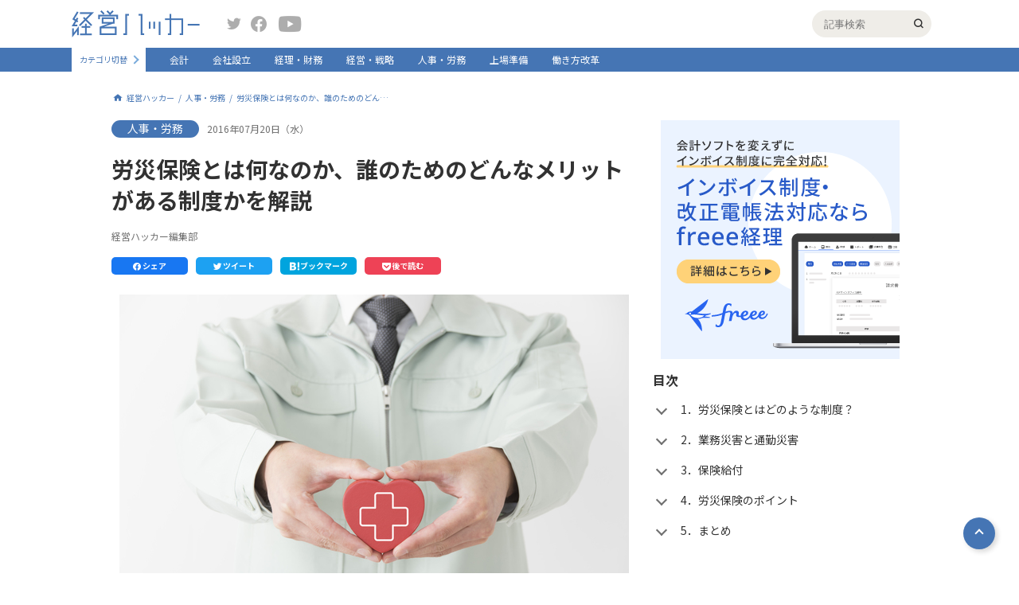

--- FILE ---
content_type: text/html
request_url: https://keiei.freee.co.jp/articles/c0300143/
body_size: 205453
content:
<!DOCTYPE html><html lang="ja"><head><meta charSet="utf-8"/><meta http-equiv="x-ua-compatible" content="ie=edge"/><meta name="viewport" content="width=device-width, initial-scale=1, shrink-to-fit=no"/><meta data-react-helmet="true" property="fb:app_id" content="436073017199538"/><meta data-react-helmet="true" property="twitter:site" content="@freee_jp"/><meta data-react-helmet="true" property="twitter:card" content="summary_large_image"/><meta data-react-helmet="true" property="og:url" content="/articles/c0300143"/><meta data-react-helmet="true" property="og:type" content="article"/><meta data-react-helmet="true" property="og:description" content="仕事中や通勤中にケガをしたり病気にかかったことがある方は労災という言葉をご存じですよね？また、ニュースの過労死問題等で労災認定などの言葉を耳にした方もいらっしゃるのではないでしょうか。労災保険は基本的に1人でも労働者を使用する事業では加入が義務付けられているため、保険の適用を受ける方は相当数いらっしゃいます。しかし、労災保険について詳しくご存知の方が少ないのも現実です。今後の生活に深く関わる可能性がある労災保険について詳しく解説をしていきますので、有事の際にこの制度を上手に活用するためにも是非ともご覧くだ..."/><meta data-react-helmet="true" property="og:title" content="労災保険とは何なのか、誰のためのどんなメリットがある制度かを解説｜人事・労務｜経営ハッカー"/><meta data-react-helmet="true" property="og:site_name" content="経営ハッカー"/><meta data-react-helmet="true" property="og:image" content="https://dlojr7rjemst9.cloudfront.net/images/o_articles/cdn-ak.f.st-hatena.com/images/fotolife/f/freee-media/20171201/20171201125355_og.jpg"/><meta data-react-helmet="true" name="description" content="仕事中や通勤中にケガをしたり病気にかかったことがある方は労災という言葉をご存じですよね？また、ニュースの過労死問題等で労災認定などの言葉を耳にした方もいらっしゃるのではないでしょうか。労災保険は基本的に1人でも労働者を使用する事業では加入が義務付けられているため、保険の適用を受ける方は相当数いらっしゃいます。しかし、労災保険について詳しくご存知の方が少ないのも現実です。今後の生活に深く関わる可能性がある労災保険について詳しく解説をしていきますので、有事の際にこの制度を上手に活用するためにも是非ともご覧くだ..."/><meta name="generator" content="Gatsby 4.19.2"/><style data-href="/styles.c3c201518ca2455f0770.css" data-identity="gatsby-global-css">@charset "UTF-8";@import url(https://fonts.googleapis.com/css?family=Noto+Sans+JP:400,700&subset=japanese);a,abbr,acronym,address,applet,b,big,blockquote,body,caption,center,cite,code,dd,del,dfn,div,dl,dt,em,fieldset,font,form,h1,h2,h3,h4,h5,h6,html,i,iframe,img,ins,kbd,label,legend,li,object,ol,p,pre,q,s,samp,small,span,strike,strong,sub,sup,table,tbody,td,tfoot,th,thead,tr,tt,u,ul,var{background:transparent;border:0;font-size:100%;margin:0;outline:0;padding:0;vertical-align:baseline}body{line-height:1}ol,ul{list-style:none}blockquote,q{quotes:none}blockquote:after,blockquote:before,q:after,q:before{content:"";content:none}:focus{outline:0}ins{text-decoration:none}del{text-decoration:line-through}table{border-collapse:collapse;border-spacing:0}*{box-sizing:border-box}.app{display:flex;flex-direction:column;min-height:100vh}.app .main_router{flex:1 1}body{-webkit-font-smoothing:antialiased;-webkit-text-size-adjust:100%;word-wrap:break-word;color:#323232;font-family:Noto Sans JP,ヒラギノ角ゴ ProN,Hiragino Kaku Gothic ProN,メイリオ,Meiryo,Helvetica Neue,ＭＳ Ｐゴシック,MS PGothic,sans-serif;font-size:14px;min-width:1000px;overflow-wrap:break-word;position:relative}.top-hero{overflow:hidden}.swiper{overflow:initial!important}.swiper-slide{max-width:323.33px}@media (max-width:425px){body{min-width:100%}.swiper{margin-bottom:0!important;overflow:hidden!important;padding-bottom:32px!important}.swiper-slide{max-width:none}.swiper-pagination{bottom:0!important}.swiper-pagination-bullet{background:#fff!important;opacity:1!important}.swiper-pagination-bullet.swiper-pagination-bullet-active{background-color:#4575b4!important}.swiper-button-next,.swiper-button-prev{color:#fff!important;height:16px;width:16px}.swiper-button-next:after,.swiper-button-prev:after{font-size:20px!important}.swiper-button-prev{left:0!important}.swiper-button-next{right:0!important}}p{font-size:16px;line-height:1.4}a{color:inherit;cursor:pointer;text-decoration:none}img{display:block;height:auto;margin-left:auto;margin-right:auto;max-width:100%}img[src$=".svg"]{width:100%}h1,h2,h3,h4,h5{font-family:Noto Sans JP,sans-serif;font-weight:700}.pc{display:block}.sp{display:none}.responsive_table>table{-webkit-transform-origin:0 0;transform-origin:0 0}.cmn-main{min-height:calc(100vh - 368px);padding-bottom:100px}@media (max-width:425px){.cmn-main{min-height:auto;padding-bottom:60px;padding-top:60px}}.cmn-main--inner{margin:0 auto;padding-top:25px;width:1000px}@media (max-width:425px){.cmn-main--inner{width:100%}}.cmn-contents{display:flex;flex-wrap:wrap;justify-content:space-between;margin:20px auto 40px;width:1000px}@media (max-width:425px){.cmn-contents{flex-wrap:wrap;width:100%}}.cmn-contents-noflex{display:block}.cmn-contents-top{margin-top:35px}@media (max-width:425px){.cmn-contents-top{display:block;overflow:hidden;padding-top:50px;position:relative}}.cmn-contents-top .cmn-contents--inner{display:flex;justify-content:space-between;width:100%}@media (max-width:425px){.cmn-contents-top .cmn-contents--inner{display:flex;width:500vw}.cmn-contents-top .cmn-main_column{width:100vw}.cmn-contents-top .cmn-sub_column{display:flex;width:400vw}.cmn-contents-top .cmn-sub_column--box{padding-left:15px;padding-right:15px;width:100vw}}.cmn-contents--follow_ttl{align-items:center;border-bottom:1px solid #4575b4;display:flex;justify-content:space-between;margin-bottom:10px;padding-bottom:10px}@media (max-width:425px){.cmn-contents--follow_ttl{flex-wrap:wrap}}.cmn-contents--follow_ttl .cmn-contents--title{color:#4575b4}.cmn-contents--follow_ttl_button{align-items:center;background-color:#efede8;border-radius:18px;display:flex;font-size:16px;height:36px;padding-left:10px;padding-right:10px;width:170px}@media (max-width:425px){.cmn-contents--follow_ttl_button{font-size:12px;height:30px;width:130px}}.cmn-contents--follow_ttl_button:hover{cursor:pointer}.cmn-contents--follow_ttl_button:hover .m-plus_button{-webkit-transform:scale(.9);transform:scale(.9)}.cmn-contents--title{color:#323232;font-size:16px;line-height:1.4;margin-bottom:15px}.cmn-contents--title-main{font-size:28px;margin-bottom:20px}@media (max-width:425px){.cmn-contents--title-main{font-size:20px}}.cmn-contents--title-special{font-size:28px;margin-bottom:10px}@media (max-width:425px){.cmn-contents--title-special{font-size:20px}}.cmn-contents--title-has_follow{color:#4575b4;font-size:34px;letter-spacing:.2em}@media (max-width:425px){.cmn-contents--title-has_follow{font-size:24px;margin-bottom:0}}.cmn-contents--title-sub{font-weight:700}.cmn-contents--sub_title{color:#3b4043;font-size:11px;margin:0 0 10px}.cmn-contents--sub_title-popular{align-items:center;display:flex}.cmn-contents--sub_title-popular:before{speak:none;-webkit-font-smoothing:antialiased;-moz-osx-font-smoothing:grayscale;color:#e65c5c;content:"";font-family:icomoon!important;font-size:24px;font-style:normal;font-variant:normal;font-weight:400;line-height:1;margin:0 5px 0 0;text-transform:none}.cmn-contents--author{color:#707070;font-size:12px;line-height:1.5;margin:0 0 20px}.cmn-contents--description{line-height:1.7;margin:0 0 25px}.cmn-contents--description:last-child{margin-bottom:0}@media (max-width:425px){.cmn-contents--description{margin-bottom:15px}.cmn-contents--description:last-child{margin-bottom:0}}.cmn-contents--img{display:block;margin:0 auto 30px;max-width:100%}.cmn-contents--result{font-size:14px;margin:0 0 15px}.cmn-contents--reuslt_count{font-weight:700}.cmn-main_column{position:relative;width:660px}@media (max-width:425px){.cmn-main_column{margin-bottom:30px;padding-left:15px;padding-right:15px;width:100%}.cmn-main_column:last-child{margin-bottom:0}}.cmn-main_column--date{color:#707070;font-size:12px;line-height:1.5;margin-bottom:20px}.cmn-main_column--description{font-size:14px;line-height:1.7;margin-bottom:25px}.cmn-main_column--description h2{border-bottom:2px solid #4575b4;font-size:24px;font-weight:700;line-height:1.3;margin:0 0 25px;padding:0 0 12px}.cmn-main_column--description h2:last-child{margin-bottom:0}@media (max-width:425px){.cmn-main_column--description h2{font-size:16px;margin-bottom:15px}.cmn-main_column--description h2:last-child{margin-bottom:0}}.cmn-main_column--description h3{font-size:20px;line-height:1.3;margin:0 0 20px;padding:8px 20px;position:relative}.cmn-main_column--description h3:after,.cmn-main_column--description h3:before{border-left:1px solid #4575b4;border-top:1px solid #4575b4;content:"";display:block;height:32px;position:absolute;width:16px}.cmn-main_column--description h3:before{left:0;top:0}.cmn-main_column--description h3:after{bottom:0;right:0;-webkit-transform:rotate(180deg);transform:rotate(180deg)}.cmn-main_column--description h4{color:#4575b4;font-size:18px;line-height:1.3;margin:0 0 10px}.cmn-main_column--description h5{background:#efede8;font-size:14px;margin:0 0 10px;padding:10px 15px}.cmn-main_column--description table{border:1px solid #ccc}.cmn-main_column--description table td,.cmn-main_column--description table th{border:1px solid #ccc;padding:5px}.cmn-main_column--description a{color:#4575b4;text-decoration:underline}.cmn-main_column--description ul{list-style:disc;margin:0 0 20px;padding:0 0 0 20px}.cmn-main_column--description ul:last-child{margin-bottom:0}.cmn-main_column--description ul li{margin:0 0 5px}.cmn-main_column--description ul li:last-child{margin-bottom:0}.cmn-main_column--description ol{list-style:decimal;margin:0 0 20px;padding:0 0 0 20px}.cmn-main_column--description ol:last-child{margin-bottom:0}.cmn-main_column--description ol li{margin:0 0 5px}.cmn-main_column--description ol li:last-child{margin-bottom:0}.cmn-main_column--description p{font-size:14px;line-height:1.7;margin-bottom:20px}.cmn-main_column--description p:last-child{margin-bottom:0}.cmn-main_column--description .is_link_color_grey{color:#323232}.cmn-main_column--description .is_link_color_grey:hover{color:#4575b4}.cmn-main_column--detail_link{margin-bottom:30px}.cmn-main_column--detail_link .m-button{align-items:center;display:flex;justify-content:center;margin:0}@media (max-width:425px){.cmn-main_column--detail_link .m-button{margin:0 auto}}.cmn-sub_column{width:320px}@media (max-width:425px){.cmn-sub_column{padding-left:15px;padding-right:15px;width:100%}.cmn-sub_column-top{padding-left:0;padding-right:0}}.cmn-sub_column--box{margin-bottom:25px}.cmn-sub_column--box:last-child{margin-bottom:0}.cmn-sub_column--box.is_fixed{max-width:320px;position:fixed;top:40px}@media (max-width:425px){.cmn-sub_column--box.is_fixed{display:none}}@media (min-width:425px){.cmn-sub_column--box.is_absolute{bottom:290px;position:absolute;top:auto;width:450px}}.cmn-sub_column--more{margin-top:15px;text-align:right}.cmn-sub_column--more_link{font-size:12px;padding-right:8px}.cmn-sub_column--more_link,.cmn-sub_column--more_link:after{display:inline-block;transition:.15s}.cmn-sub_column--more_link:after{border-bottom:2px solid #adadad;border-right:2px solid #adadad;content:"";height:7px;-webkit-transform:rotate(-45deg);transform:rotate(-45deg);width:7px}.cmn-sub_column--more_link:hover{color:#3d85cc;font-weight:700}.cmn-sub_column--more_link:hover:after{border-color:#3d85cc}.cmn-sub_column_description{align-items:center;color:#3b4043;display:flex;font-size:11px;margin-bottom:15px}.cmn-sub_column_description .m-plus_button{margin-right:3px}.cmn-sub_column_description--text{line-height:1.4}.cmn-sub_column_article--item{align-items:flex-start;display:flex}.cmn-keyword_list{border-bottom:1px solid #adadad;padding-bottom:25px}.cmn-keyword_list-article{border-bottom:0;display:flex;flex-wrap:wrap;justify-content:space-between}.cmn-keyword_list-article .cmn-keyword_list--item{width:calc(50% - 10px)}@media (max-width:425px){.cmn-keyword_list-article .cmn-keyword_list--item{width:100%}}.cmn-keyword_list-article .cmn-keyword_list--item:last-child{margin-bottom:15px}.cmn-keyword_list--item{align-items:center;display:flex;margin-bottom:15px}.cmn-keyword_list--item:last-child{margin-bottom:0}.cmn-keyword_list--item .m-plus_button{height:36px;width:36px}.cmn-keyword_list--item .m-plus_button:hover{cursor:pointer;-webkit-transform:scale(.9);transform:scale(.9)}.cmn-keyword_list--item .m-plus_button:before{font-size:28px;left:calc(50% - 7px);top:calc(50% - 15px)}.cmn-keyword_list--item .m-plus_button.is_active{background-color:#fff;border:1px solid #4575b4}.cmn-keyword_list--item .m-plus_button.is_active:before{color:#4575b4;content:"";font-family:icomoon;font-size:15px;top:calc(50% - 7px)}.cmn-keyword_list--link{background:#efede8;border-radius:18px;cursor:pointer;display:block;flex:1 1;font-size:14px;line-height:1.3;padding:11px 15px;position:relative;transition:.15s;-webkit-user-select:none;user-select:none}.cmn-keyword_list--link:after{background-color:#efede8;border-radius:7px;border-radius:12px;color:#707070;content:"";font-size:12px;opacity:0;padding:5px 10px;position:absolute;right:10px;top:calc(50% - 11px);transition:.15s}.cmn-keyword_list--link:hover{background-color:#4575b4;color:#fff}.cmn-keyword_list--link.is_clicked:after{background-color:#4575b4;color:#fff;content:"フォローしました";opacity:1}.cmn-keyword_list--link.is_unfollowed:after{background-color:#4575b4;color:#fff;content:"フォローを解除しました";opacity:1}.cmn-bnr_list{border-bottom:1px solid #adadad;padding-bottom:25px}.cmn-bnr_list--item{margin-bottom:20px}.cmn-bnr_list--item:last-child{margin-bottom:0}.cmn-bnr_list--link{display:block}.cmn-bnr_list--link:hover .cmn-bnr_list--title{text-decoration:underline}.cmn-bnr_list--link:hover .cmn-bnr_list--pic{opacity:.8}.cmn-bnr_list--pic{height:150px;-o-object-fit:cover;object-fit:cover;transition:.15s;width:100%}.cmn-bnr_list--title{font-size:14px;line-height:1.4;margin-top:8px;width:100%}@media (max-width:425px){.cmn-bnr_list--title{font-size:14px}}.cmn-breadcrumb{display:flex;flex-direction:row}@media (max-width:425px){.cmn-breadcrumb{display:none;flex-wrap:wrap;padding-left:15px;padding-right:15px;width:100%}.cmn-breadcrumb.is_nomargin{margin-top:0}}.cmn-breadcrumb--item{align-items:center;display:flex}.cmn-breadcrumb--item:after{color:#4575b4;content:"/";display:inline-block;font-size:10px;padding-left:.5em;padding-right:.5em}.cmn-breadcrumb--item:first-child{pointer-events:auto}.cmn-breadcrumb--item:first-child:before{color:#4575b4;content:"";display:inline-block;font-family:icomoon;font-size:16px;margin-right:3px;text-decoration:none}.cmn-breadcrumb--item:last-child{pointer-events:none}.cmn-breadcrumb--item:last-child:after{display:none}.cmn-breadcrumb--item:nth-child(3) a{-webkit-line-clamp:3;display:inline-block;max-width:20em;overflow:hidden;text-overflow:ellipsis;white-space:nowrap}@media (max-width:425px){.cmn-breadcrumb--item:nth-child(3) a{white-space:normal}}.cmn-breadcrumb--item:nth-child(4){flex:1 1}.cmn-breadcrumb--item:nth-child(4) a{-webkit-line-clamp:1;display:inline-block;max-width:65em;overflow:hidden;text-overflow:ellipsis;white-space:nowrap}@media (max-width:425px){.cmn-breadcrumb--item:nth-child(4) a{white-space:normal}}.cmn-breadcrumb--link{align-items:center;color:#4575b4;display:flex;font-size:10px;line-height:1.4}.cmn-breadcrumb--link:hover{text-decoration:underline}@media (max-width:425px){.gl-header{background-color:#fff;left:0;position:fixed;top:0;width:100%;z-index:3}}.gl-header--upper{align-content:center;align-items:center;height:60px}@media (max-width:425px){.gl-header--upper{box-shadow:0 0 10px rgba(0,0,0,.16);position:relative;z-index:2}}.gl-header--inner{align-content:center;align-items:center;display:flex;flex-wrap:wrap;margin:0 auto;max-width:1100px}@media (max-width:425px){.gl-header--inner{background-color:#fff;flex-wrap:wrap}}.gl-header--sp_hamburger{display:none;height:100%;position:relative;width:16px}@media (max-width:425px){.gl-header--sp_hamburger{display:block}}.gl-header--sp_hamburger_border{background-color:#78aadb;height:2px;left:calc(50% - 9px);position:absolute;width:18px}.gl-header--sp_hamburger_border:first-child{top:23px}.gl-header--sp_hamburger_border:nth-child(2){top:28px}.gl-header--sp_hamburger_border:nth-child(3){top:33px}.gl-header--logo_link{align-items:baseline;display:flex;margin:0 25px 0 0;width:170px}@media (max-width:425px){.gl-header--logo_link{flex:1 1;margin-right:0;width:auto}}.gl-header--logo_img{display:block;margin:0 10px 0 0;max-width:161px}@media (max-width:425px){.gl-header--logo_img{margin-right:0;max-width:137px}}.gl-header--sp_search_button{display:none;height:100%;text-align:center;width:60px}.gl-header--sp_search_button:before{speak:none;-webkit-font-smoothing:antialiased;-moz-osx-font-smoothing:grayscale;color:#78aadb;content:"";font-family:icomoon!important;font-size:24px;font-style:normal;font-variant:normal;font-weight:400;line-height:1;position:relative;text-transform:none;top:19px}@media (max-width:425px){.gl-header--sp_search_button{display:block}}.gl-header--sp_category_list_button{border-left:1px solid #78aadb;color:#4575b4;display:none;font-size:12px;height:100%;padding:16px 0 0;position:relative;text-align:center;width:60px}.gl-header--sp_category_list_button:after{border-bottom:2px solid #78aadb;border-right:2px solid #78aadb;bottom:13px;content:"";display:block;height:6px;left:calc(50% - 6px);position:absolute;-webkit-transform:rotate(45deg);transform:rotate(45deg);transition:.15s;width:6px}.gl-header--sp_category_list_button.is_hidden:after{-webkit-transform:rotate(225deg);transform:rotate(225deg)}@media (max-width:425px){.gl-header--sp_category_list_button{display:block}}.gl-header--sns_block{flex:1 1}@media (max-width:425px){.gl-header--sns_block{display:none}}.gl-header--sns_link:before{speak:none;-webkit-font-smoothing:antialiased;-moz-osx-font-smoothing:grayscale;color:#adadad;font-family:icomoon!important;font-size:20px;font-style:normal;font-variant:normal;font-weight:400;line-height:1;text-transform:none;transition:.15s}.gl-header--sns_link-twitter{margin-right:10px}.gl-header--sns_link-twitter:before{content:""}.gl-header--sns_link-twitter:hover:before{color:#1ea1f3}.gl-header--sns_link-facebook{margin-right:15px}.gl-header--sns_link-facebook:before{content:""}.gl-header--sns_link-facebook:hover:before{color:#1877f2}.gl-header--sns_link-youtube:before{content:""}.gl-header--sns_link-youtube:hover:before{color:red}.gl-header--search_block{height:34px;margin:0 20px 0 auto;position:relative;width:220px}.gl-header--search_block:after{speak:none;-webkit-font-smoothing:antialiased;-moz-osx-font-smoothing:grayscale;content:"";font-family:icomoon!important;font-size:12px;font-style:normal;font-variant:normal;font-weight:400;line-height:1;position:absolute;right:10px;text-transform:none;top:calc(50% - .5em)}@media (max-width:425px){.gl-header--search_block{height:56px;left:0;position:absolute;top:60px;width:100%}.gl-header--search_block:after{display:none}}.gl-header--search_input{-webkit-appearance:none;background-color:#efede8;border:0;border-radius:50px;box-shadow:0 0 5px #fff;display:block;height:100%;margin:0 0 0 auto;padding:0 15px;transition:.15s;width:150px}.gl-header--search_input:focus{box-shadow:0 0 5px #4575b4;width:100%}@media (max-width:425px){.gl-header--search_input{border-radius:0;width:100%}}.gl-header--sp_search_submit{cursor:pointer;opacity:0;position:absolute;right:0;top:9px;z-index:1}@media (max-width:425px){.gl-header--sp_search_submit{-webkit-appearance:none;background-color:#4575b4;border:0;border-radius:50px;color:#fff;display:block;font-size:12px;height:25px;opacity:1;position:absolute;right:20px;top:calc(50% - 12.5px);width:50px;z-index:0}}.gl-header--status_block{align-content:center;align-items:center;display:flex;justify-content:space-between;width:260px}@media (max-width:425px){.gl-header--status_block{background-color:#fff;display:block;flex-wrap:wrap;height:calc(100vh - 60px);left:0;padding-top:15px;position:absolute;top:60px;width:260px}}.gl-header--status_block-no_login{width:150px}@media (max-width:425px){.gl-header--sp_menu_bg{background-color:rgba(0,0,0,.3);height:100%;left:0;position:fixed;top:0;width:100%}.gl-header--sp_menu_bg-status_block{top:61px}}.gl-header--mypage{align-content:center;align-items:center;color:#4575b4;display:flex;font-size:14px;font-weight:700;height:34px;margin:0 0 0 10px;transition:.15s}.gl-header--mypage:after{font-size:25px;margin:0 0 0 5px}.gl-header--mypage:hover{color:#375d8f}@media (max-width:425px){.gl-header--mypage{border-top:1px solid #efede8;color:#323232;font-size:12px;font-weight:400;height:57px;line-height:48px;margin-left:0;margin-right:0;padding-left:10px;width:100%}.gl-header--mypage:before{speak:none;-webkit-font-smoothing:antialiased;-moz-osx-font-smoothing:grayscale;color:#adadad;content:"";font-family:icomoon!important;font-size:25px;font-style:normal;font-variant:normal;font-weight:400;line-height:1;margin-right:10px;position:absolute;text-transform:none}.gl-header--mypage:after{display:none}}.gl-header--news{align-items:center;color:#4575b4;cursor:pointer;display:flex;font-weight:700;position:relative;transition:.15s}@media (min-width:425px){.gl-header--news:hover{color:#4575b4}}.gl-header--news:after{speak:none;-webkit-font-smoothing:antialiased;-moz-osx-font-smoothing:grayscale;color:#4575b4;content:"";font-family:icomoon!important;font-size:20px;font-style:normal;font-variant:normal;font-weight:400;line-height:1;margin:0 0 0 3px;text-transform:none}@media (max-width:425px){.gl-header--news{color:#323232;font-weight:300;height:57px;padding-left:60px;position:relative;width:100%}.gl-header--news:before{border-bottom:2px solid #adadad;border-right:2px solid #adadad;content:"";display:block;height:6px;position:absolute;right:18px;top:calc(50% - 6px);-webkit-transform:rotate(45deg);transform:rotate(45deg);width:6px}.gl-header--news:after{color:#adadad;content:"";font-size:24px;left:10px;position:absolute;top:18px}.gl-header--news.is_active:before{top:calc(50% - 3px);-webkit-transform:rotate(225deg);transform:rotate(225deg)}}.gl-header--profile_img{border-radius:50%;display:block;height:24px;margin:0 0 0 5px;-o-object-fit:cover;object-fit:cover;overflow:hidden;width:24px}@media (max-width:425px){.gl-header--profile_img{display:none}}.gl-header--profile_img-sp{display:none}@media (max-width:425px){.gl-header--profile_img-sp{display:block;margin:0 25px 0 0;position:relative;z-index:1}}.gl-header--sp_profile_img{display:none}@media (max-width:425px){.gl-header--sp_profile_img{background:url(/images/profile-no-image.png) no-repeat 50%;background-size:cover;border-radius:50%;display:block;height:160px;margin:0 auto 10px;width:160px}}.gl-header--sp_setting{display:none}@media (max-width:425px){.gl-header--sp_setting{align-content:center;align-items:center;border-bottom:1px solid #efede8;display:flex;height:48px;line-height:48px;margin-right:0;padding-left:15px;width:100%}.gl-header--sp_setting:before{speak:none;-webkit-font-smoothing:antialiased;-moz-osx-font-smoothing:grayscale;color:#adadad;content:"";font-family:icomoon!important;font-size:25px;font-style:normal;font-variant:normal;font-weight:400;line-height:1;margin-right:10px;text-transform:none}}.gl-header--login_out{color:#323232;cursor:pointer;font-size:12px;margin:0 0 0 10px;transition:.15s}.gl-header--login_out:hover{color:#375d8f}@media (max-width:425px){.gl-header--login_out{align-content:center;align-items:center;border-right:0;border-top:1px solid #efede8;color:#323232;display:flex;font-size:12px;height:57px;line-height:57px;margin-left:0;margin-right:0;padding-left:10px;width:100%}.gl-header--login_out:before{speak:none;-webkit-font-smoothing:antialiased;-moz-osx-font-smoothing:grayscale;color:#adadad;content:"";font-family:icomoon!important;font-size:25px;font-style:normal;font-variant:normal;font-weight:400;line-height:1;margin-right:27px;text-transform:none}}.gl-header--lower{background-color:#4575b4;height:30px}@media (max-width:425px){.gl-header--lower{height:100%;position:relative;width:100%;z-index:1}}.gl-header--change_category{align-content:center;align-items:center;background-color:#fff;display:flex;height:30px;margin:0 15px 0 0;overflow:hidden;padding:0 15px 0 10px;position:relative;transition:.15s;width:93px}.gl-header--change_category:before{background-color:#fff;content:"";display:block;height:100%;position:absolute;right:0;top:0;width:17px;z-index:1}.gl-header--change_category:after{border-bottom:2px solid #78aadb;border-right:2px solid #78aadb;content:"";display:block;height:6px;position:absolute;right:10px;top:calc(50% - 4px);-webkit-transform:rotate(-45deg);transform:rotate(-45deg);width:6px;z-index:2}.gl-header--change_category:hover{width:160px}.gl-header--change_category:hover:after{right:5px;-webkit-transform:rotate(135deg);transform:rotate(135deg)}@media (max-width:425px){.gl-header--change_category:hover{width:100%}.gl-header--change_category{height:55px;margin-right:0;padding:5px 23px 0;width:100%}.gl-header--change_category:after{display:none}}.gl-header--change_category_label{color:#4575b4;cursor:pointer;display:block;font-size:10px}@media (max-width:425px){.gl-header--change_category_label{font-size:14px}}.gl-header--change_category_buttons{background-color:#cbcbcb;border-radius:3px;display:flex;left:78px;overflow:hidden;position:absolute}@media (max-width:425px){.gl-header--change_category_buttons{left:auto;right:20px}}.gl-header--change_category_button{color:#fff;cursor:pointer;display:block;font-size:10px;font-weight:700;height:18px;line-height:18px;text-align:center;width:30px}.gl-header--change_category_button.is_active{background-color:#4575b4}@media (max-width:425px){.gl-header--change_category_button{font-size:12px;height:21px;width:40px}}.gl-header--nav_link{color:#fff;font-size:12px;height:30px;line-height:30px;padding:0 15px;transition:.15s}.gl-header--nav_link:hover{background-color:#fff;color:#4575b4}.gl-header--nav_link.active{font-weight:700}@media (max-width:425px){.gl-header--nav_link{background-color:#4575b4;border-top:1px solid #b5c8e1;font-size:14px;height:50px;line-height:50px;padding-left:23px;width:100%}.gl-header--nav_link:first-child{border-top:0}}.cmn-pc{display:block}@media (max-width:425px){.cmn-pc{display:none}}.cmn-sp{display:none}@media (max-width:425px){.cmn-sp{display:block}}.m-popular_users_list{display:flex;flex-wrap:wrap}.m-popular_users_list--item{box-sizing:border-box;display:flex;padding:10px;transition:.15s;width:33.3%}@media (min-width:425px){.m-popular_users_list--item:hover{background:rgba(181,200,225,.3)}}@media (max-width:425px){.m-popular_users_list--item{margin:0 0 10px;padding:0;width:100%}.m-popular_users_list--item:last-child{margin-bottom:0}}.m-popular_users_list--rank{color:#4575b4;font-size:16px;font-weight:700;margin:0 5px 0 0}.m-popular_users_list--pic{height:60px;margin:0 5px 0 0;-o-object-fit:cover;object-fit:cover;width:60px}.m-popular_users_list--detail{display:block}.m-popular_users_list--name{display:block;font-size:12px;font-weight:700;line-height:1.5}.m-popular_users_list--status{font-size:10px;line-height:1.5}.special-cards--card{display:flex;margin:0 0 20px;position:relative}.special-cards--card:last-child{margin-bottom:0}@media (min-width:425px){.special-cards--card:hover .special-cards--title{text-decoration:underline}.special-cards--card:hover .special-cards--thumb{opacity:.8}}@media (max-width:425px){.special-cards--card{flex-direction:column}}.special-cards--link{display:block;height:100%;left:0;position:absolute;top:0;width:100%;z-index:1}.special-cards--thumb{height:150px;-o-object-fit:cover;object-fit:cover;transition:opacity .15s;width:320px}@media (max-width:425px){.special-cards--thumb{margin-bottom:15px;width:100%}}.special-cards--content{display:flex;flex:1 1;flex-direction:column;margin:0 0 0 20px}@media (max-width:425px){.special-cards--content{margin:0}}.special-cards--time{color:#707070;display:block;font-size:11px;margin:0 0 5px}.special-cards--title{font-size:16px;font-weight:700;line-height:1.3}@media (max-width:425px){.special-cards--title{margin-bottom:10px}}.special-cards--name{color:#707070;display:block;font-size:11px;margin:auto 0 0}.special-article_pager{border-bottom:1px solid #adadad;border-top:1px solid #adadad;display:flex;margin:0 0 50px;position:relative}.special-article_pager:before{background-color:#f1f1f1;content:"";display:block;height:100%;left:50%;position:absolute;top:0;width:1px}@media (max-width:425px){.special-article_pager{flex-wrap:wrap}}.special-article_pager.is_none{display:none}.special-article_pager--button{box-sizing:border-box;padding:15px 30px;position:relative;width:50%}.special-article_pager--button:before{border-bottom:2px solid #4575b4;border-left:2px solid #4575b4;content:"";display:block;height:5px;position:absolute;top:calc(50% - 2.5px);width:5px}@media (max-width:425px){.special-article_pager--button{padding-left:15px;padding-right:15px}}.special-article_pager--button-prev:before{left:5px;-webkit-transform:rotate(45deg);transform:rotate(45deg)}@media (max-width:425px){.special-article_pager--button-prev{border-bottom:1px solid #f1f1f1}}.special-article_pager--button-next:before{right:5px;-webkit-transform:rotate(-135deg);transform:rotate(-135deg)}.special-article_pager--button-none:before{display:none}.special-article_pager--link{height:100%;left:0;position:absolute;top:0;transition:.15s;width:100%}.special-article_pager--link:hover{background-color:rgba(69,117,180,.1)}.special-article_pager--number{color:#707070;display:block;font-size:10px;margin:0 0 8px}.special-article_pager--title{font-size:14px}@media (max-width:425px){.special-article_pager--title{font-size:12px}}.special-series_cards{display:flex;flex-wrap:wrap;justify-content:space-between;margin:0 0 30px}.special-series_cards--card{box-sizing:border-box;display:flex;height:90px;margin:24px 0 0;overflow:hidden;padding:10px;position:relative;width:calc(50% - 12px)}.special-series_cards--card:first-child,.special-series_cards--card:nth-child(2){margin-top:0}@media (max-width:425px){.special-series_cards--card{margin-top:10px;width:100%}.special-series_cards--card:first-child,.special-series_cards--card:nth-child(2){margin-top:10px}}.special-series_cards--link{display:block;height:100%;left:0;position:absolute;top:0;transition:.15s;width:100%}@media (min-width:425px){.special-series_cards--link:hover{background-color:rgba(69,117,180,.1)}}.special-series_cards--number{color:#4575b4;font-size:12px;font-weight:700}.special-series_cards--thumb{height:70px;margin:0 0 0 10px;-o-object-fit:cover;object-fit:cover;width:70px}.special-series_cards--description{font-size:12px;height:70px;line-height:1.5;margin:0 0 0 8px;overflow:hidden}.contact-form{background:#b5c8e1;padding:50px 0}@media (max-width:425px){.contact-form{padding-top:100px}}.contact-form--form{background:#efede8;margin:0 auto;max-width:800px;min-height:calc(100vh - 450px);padding:30px 60px 60px}@media (max-width:425px){.contact-form--form{padding:30px 15px;width:calc(100% - 30px)}}.contact-form--title{color:#4575b4;font-size:24px;margin:0 0 25px;text-align:center}.contact-form--description{font-size:14px;line-height:1.5;margin:0 0 20px}.contact-form--box{margin:0 0 20px}.contact-form--box:last-child{margin-bottom:0}.contact-form--boxes{margin:0 0 30px}.contact-form--label{color:#707070;display:block;font-size:14px;margin:0 0 10px;padding:3px 0 0;width:250px}@media (max-width:425px){.contact-form--label{font-size:12px;width:150px}}.contact-form--input{background:#fff}.contact-form--input,.contact-form--textarea{-webkit-appearance:none;appearance:none;border:0;font-size:14px;padding:10px;width:100%}.contact-form--textarea{flex:1 1;height:180px}@media (max-width:425px){.contact-form--textarea{width:100%}}.contact-form--topic{font-size:24px;text-align:center}.contact-form--check{margin:0 0 30px;text-align:center}.contact-form--check_input{-webkit-appearance:none;background-color:#fff;border:1px solid #adadad;height:20px;margin:0 4px 0 0;position:relative;top:4px;width:20px}.contact-form--check_input:checked{background:url(/images/login-sheet--checkbox-img01.png) no-repeat 50%;background-color:#fff}@media (max-width:425px){.contact-form--check_input{height:15px;top:3px;width:15px}}.contact-form--link{color:#4575b4;text-decoration:underline}.download-block{margin:0 0 35px}.download-block--content{align-items:center;display:flex}@media (max-width:425px){.download-block--content{display:block}}.download-block--thumbwrap{align-items:center;display:flex;max-height:300px;max-width:300px}@media (max-width:425px){.download-block--thumbwrap{max-height:100%;max-width:100%}}.download-block--thumb{box-shadow:0 3px 6px 0 rgba(0,0,0,.16);margin:0;max-height:300px;max-width:300px}@media (max-width:425px){.download-block--thumb{margin:0 auto 15px}}.download-block--button{margin:0 0 0 25px;position:relative}.download-block--button:before{speak:none;-webkit-font-smoothing:antialiased;-moz-osx-font-smoothing:grayscale;content:"";font-family:icomoon!important;font-size:25px;font-style:normal;font-variant:normal;font-weight:400;left:12px;line-height:1;position:absolute;text-transform:none;top:calc(50% - .5em)}.top-hero{background:#e4e0d7;padding:28px 0;position:relative;width:100%}.top-hero--inner{margin:0 auto;max-width:1000px}@media (min-width:425px){.top-hero_transition_buttons{display:none}}.top-hero_transition_buttons--button:before{border-bottom:2px solid #fff;border-right:2px solid #fff;content:"";display:block;height:10px;position:absolute;top:calc(50% - 5px);width:10px}.top-hero_transition_buttons--button-prev:before{left:10px;-webkit-transform:rotate(135deg);transform:rotate(135deg)}.top-hero_transition_buttons--button-next:before{right:10px;-webkit-transform:rotate(-45deg);transform:rotate(-45deg)}.top-hero_nav{display:none;height:8px;justify-content:space-between;margin:0 auto;width:56px}@media (max-width:425px){.top-hero_nav{display:flex}}.top-hero_nav--button{background-color:#fff;border-radius:50%;display:block;height:8px;width:8px}.top-hero_nav--button.is_active{background-color:#4575b4}.top-hero_list{display:flex;margin:0 auto 10px;max-width:1000px;padding:10px 0;width:100%}@media (max-width:425px){.top-hero_list{display:block}}.top-hero_list .m-icons{margin-bottom:10px}.top-hero_list--item{box-shadow:3px 3px 6px 0 rgba(0,0,0,.16);display:block;margin:0 15px 0 0;width:320px}.top-hero_list--item:last-child{margin-right:0}@media (max-width:425px){.top-hero_list--item{box-shadow:none;margin:0 auto}.top-hero_list--item:last-child{margin-right:auto}}.top-hero_list--box{display:block;position:relative;transition:.15s;z-index:0}@media (max-width:425px){.top-hero_list--box{box-shadow:3px 3px 6px 0 rgba(0,0,0,.16);margin:0 auto;width:320px}}@media (min-width:425px){.top-hero_list--box:hover{box-shadow:rgba(0,0,0,.3);-webkit-transform:translateY(-5px) scale(1.05);transform:translateY(-5px) scale(1.05)}}.top-hero_list--link{background:transparent;height:100%;left:0;position:absolute;top:0;width:100%}.top-hero_list--detail{background:#fff;padding:15px}.top-hero_list--title{font-size:16px;height:4.2em;line-height:1.4;overflow:hidden}.top-hero_list--text_sub_wrap{overflow:hidden;text-overflow:ellipsis;white-space:nowrap;width:100%}@media (max-width:425px){.top-hero_list--text_sub_wrap{white-space:normal}}.top-hero_list--text_sub{color:#707070;font-size:11px}.top-hero_list--text_sub-external{margin-left:5px}@media (max-width:425px){.top-hero_list--text_sub-external{display:block;margin-left:0;margin-top:3px}}.top-hero_list--text_sub-external:before{content:"|";margin-right:5px}@media (max-width:425px){.top-hero_list--text_sub-external:before{display:none}}.top-hero_list--img_box{font-family:"object-fit: cover; object-position: center";height:175px;-o-object-fit:cover;object-fit:cover;-o-object-position:center;object-position:center;width:100%}.top-tab{border-bottom:1px solid #4575b4;display:none;height:35px;left:0;position:absolute;right:0;top:0;z-index:1}@media (max-width:425px){.top-tab{display:block}.top-tab .top-tab-inner{bottom:0;display:flex;left:0;position:absolute;top:0;transition:-webkit-transform .3s ease-in-out;transition:transform .3s ease-in-out;transition:transform .3s ease-in-out,-webkit-transform .3s ease-in-out}}.top-tab.is_fixed{position:fixed;top:60px}.top-tab--button{background-color:#fff;border-bottom:1px solid #4575b4;color:#000;cursor:pointer;line-height:35px;position:relative;text-align:center;top:1px;width:115px}.top-tab--button.is_active{border:1px solid #4575b4;border-bottom:0;font-weight:700}@media (max-width:425px){.login-contents{padding:24px 24px 16px}}.login-contents--flex-login{flex-direction:row-reverse}.login-contents--middle_box{padding:10px}.login-contents--bottom_box .reset_password{display:flex;justify-content:center;margin-top:10px}.login-contents--bottom_box .reset_password:hover{text-decoration:underline}.login-contents--imgtitle{background:url(/common/images/login-contents--imgtitle-img01.png) no-repeat 50%}.login-contents--note{font-size:12px;line-height:1.5;margin:0 auto;max-width:500px;text-align:center;text-indent:-1em}.login-contents .address{height:0;left:0;opacity:0;position:absolute;top:0;width:0;z-index:-1}@media (max-width:425px){.login-progress{width:280px}.login-sheet--column{margin-bottom:16px;margin-right:0}.login-sheet--column-name,.login-sheet--column:last-child{margin-bottom:0}}.login-sheet--input-phone{width:250px}.login-sheet--checkbox:checked{background:url(/common/images/login-sheet--checkbox-img01.png) no-repeat 50%}.mypage-edit{display:flex;flex-wrap:wrap;justify-content:space-between;margin:0 auto;max-width:790px;padding:60px 0}@media (max-width:425px){.mypage-edit{padding:30px 20px 20px}}.mypage-edit--profile_img_block{width:240px}@media (max-width:425px){.mypage-edit--profile_img_block{margin-bottom:10px;width:100%}}.mypage-edit--upload_button{margin:0 0 25px}.mypage-edit--img{border-radius:50%;box-shadow:3px 3px 6px rgba(0,0,0,.2);display:block;margin:0 auto 25px;overflow:hidden}.mypage-edit--row{align-content:center;align-items:center;display:flex;flex-wrap:wrap;margin:0 0 20px}.mypage-edit--row:last-child{margin-bottom:0}@media (max-width:425px){.mypage-edit--row{margin-bottom:10px}}.mypage-edit--topic{display:block;margin:0 10px 0 0;width:170px}@media (max-width:425px){.mypage-edit--topic{font-size:12px;line-height:1.3;width:120px}}.mypage-edit--topic-name{width:40px}@media (max-width:425px){.mypage-edit--topic-name{width:120px}}.mypage-edit--input{-webkit-appearance:none;background-color:#fff;border:1px solid #d2d2d2;flex:1 1;font-size:12px;height:40px;padding:0 10px;transition:.15s}.mypage-edit--input:focus{box-shadow:0 0 5px #4575b4}.mypage-edit--select_box{flex:1 1;height:40px}.mypage-edit--content{width:490px}.download-book{align-items:flex-start;display:flex;justify-content:space-between;margin-bottom:25px}@media (max-width:425px){.download-book{flex-wrap:wrap}}.download-book--pic{margin:0 auto 15px}.download-book--detail{width:calc(100% - 235px)}@media (max-width:425px){.download-book--detail{width:100%}}.download-book--detail .m-button{align-items:center;display:flex;justify-content:center;margin:0}@media (max-width:425px){.download-book--detail .m-button{margin:0 auto}}.download-book--title{align-items:center;display:flex;font-size:12px;line-height:1.3;margin-bottom:25px}@media (max-width:425px){.download-book--title{justify-content:center}}.download-book--title:before{color:#adadad;content:"";font-family:icomoon;font-size:20px;margin-right:8px}.download_index--item{counter-increment:order_count;font-size:14px;font-weight:700;margin-bottom:15px;padding-left:1em;text-indent:-1em}.download_index--item:before{color:#4575b4;content:counter(order_count) "."}.Toastify__toast-container{box-sizing:border-box;color:#fff;padding:4px;position:fixed;width:320px;z-index:9999}.Toastify__toast-container--top-left{left:1em;top:1em}.Toastify__toast-container--top-center{left:50%;margin-left:-160px;top:1em}.Toastify__toast-container--top-right{right:1em;top:1em}.Toastify__toast-container--bottom-left{bottom:1em;left:1em}.Toastify__toast-container--bottom-center{bottom:1em;left:50%;margin-left:-160px}.Toastify__toast-container--bottom-right{bottom:1em;right:1em}@media only screen and (max-width:480px){.Toastify__toast-container{left:0;margin:0;padding:0;width:100vw}.Toastify__toast-container--top-center,.Toastify__toast-container--top-left,.Toastify__toast-container--top-right{top:0}.Toastify__toast-container--bottom-center,.Toastify__toast-container--bottom-left,.Toastify__toast-container--bottom-right{bottom:0}.Toastify__toast-container--rtl{left:auto;right:0}}.Toastify__toast{border-radius:1px;box-shadow:0 1px 10px 0 rgba(0,0,0,.1),0 2px 15px 0 rgba(0,0,0,.05);box-sizing:border-box;cursor:pointer;direction:ltr;display:flex;font-family:sans-serif;justify-content:space-between;margin-bottom:1rem;max-height:800px;min-height:64px;overflow:hidden;padding:8px;position:relative}.Toastify__toast--rtl{direction:rtl}.Toastify__toast--default{background:#fff;color:#aaa}.Toastify__toast--info{background:#3498db}.Toastify__toast--success{background:#07bc0c}.Toastify__toast--warning{background:#f1c40f}.Toastify__toast--error{background:#e74c3c}.Toastify__toast-body{flex:1 1;margin:auto 0}@media only screen and (max-width:480px){.Toastify__toast{margin-bottom:0}}.Toastify__close-button{align-self:flex-start;background:transparent;border:none;color:#fff;cursor:pointer;font-size:14px;font-weight:700;opacity:.7;outline:none;padding:0;transition:.3s ease}.Toastify__close-button--default{color:#000;opacity:.3}.Toastify__close-button:focus,.Toastify__close-button:hover{opacity:1}@-webkit-keyframes Toastify__trackProgress{0%{-webkit-transform:scaleX(1);transform:scaleX(1)}to{-webkit-transform:scaleX(0);transform:scaleX(0)}}@keyframes Toastify__trackProgress{0%{-webkit-transform:scaleX(1);transform:scaleX(1)}to{-webkit-transform:scaleX(0);transform:scaleX(0)}}.Toastify__progress-bar{background-color:hsla(0,0%,100%,.7);bottom:0;height:5px;left:0;opacity:.7;position:absolute;-webkit-transform-origin:left;transform-origin:left;width:100%;z-index:9999}.Toastify__progress-bar--animated{-webkit-animation:Toastify__trackProgress linear 1 forwards;animation:Toastify__trackProgress linear 1 forwards}.Toastify__progress-bar--controlled{transition:-webkit-transform .2s;transition:transform .2s;transition:transform .2s,-webkit-transform .2s}.Toastify__progress-bar--rtl{left:auto;right:0;-webkit-transform-origin:right;transform-origin:right}.Toastify__progress-bar--default{background:linear-gradient(90deg,#4cd964,#5ac8fa,#007aff,#34aadc,#5856d6,#ff2d55)}@-webkit-keyframes Toastify__bounceInRight{0%,60%,75%,90%,to{-webkit-animation-timing-function:cubic-bezier(.215,.61,.355,1);animation-timing-function:cubic-bezier(.215,.61,.355,1)}0%{opacity:0;-webkit-transform:translate3d(3000px,0,0);transform:translate3d(3000px,0,0)}60%{opacity:1;-webkit-transform:translate3d(-25px,0,0);transform:translate3d(-25px,0,0)}75%{-webkit-transform:translate3d(10px,0,0);transform:translate3d(10px,0,0)}90%{-webkit-transform:translate3d(-5px,0,0);transform:translate3d(-5px,0,0)}to{-webkit-transform:none;transform:none}}@keyframes Toastify__bounceInRight{0%,60%,75%,90%,to{-webkit-animation-timing-function:cubic-bezier(.215,.61,.355,1);animation-timing-function:cubic-bezier(.215,.61,.355,1)}0%{opacity:0;-webkit-transform:translate3d(3000px,0,0);transform:translate3d(3000px,0,0)}60%{opacity:1;-webkit-transform:translate3d(-25px,0,0);transform:translate3d(-25px,0,0)}75%{-webkit-transform:translate3d(10px,0,0);transform:translate3d(10px,0,0)}90%{-webkit-transform:translate3d(-5px,0,0);transform:translate3d(-5px,0,0)}to{-webkit-transform:none;transform:none}}@-webkit-keyframes Toastify__bounceOutRight{20%{opacity:1;-webkit-transform:translate3d(-20px,0,0);transform:translate3d(-20px,0,0)}to{opacity:0;-webkit-transform:translate3d(2000px,0,0);transform:translate3d(2000px,0,0)}}@keyframes Toastify__bounceOutRight{20%{opacity:1;-webkit-transform:translate3d(-20px,0,0);transform:translate3d(-20px,0,0)}to{opacity:0;-webkit-transform:translate3d(2000px,0,0);transform:translate3d(2000px,0,0)}}@-webkit-keyframes Toastify__bounceInLeft{0%,60%,75%,90%,to{-webkit-animation-timing-function:cubic-bezier(.215,.61,.355,1);animation-timing-function:cubic-bezier(.215,.61,.355,1)}0%{opacity:0;-webkit-transform:translate3d(-3000px,0,0);transform:translate3d(-3000px,0,0)}60%{opacity:1;-webkit-transform:translate3d(25px,0,0);transform:translate3d(25px,0,0)}75%{-webkit-transform:translate3d(-10px,0,0);transform:translate3d(-10px,0,0)}90%{-webkit-transform:translate3d(5px,0,0);transform:translate3d(5px,0,0)}to{-webkit-transform:none;transform:none}}@keyframes Toastify__bounceInLeft{0%,60%,75%,90%,to{-webkit-animation-timing-function:cubic-bezier(.215,.61,.355,1);animation-timing-function:cubic-bezier(.215,.61,.355,1)}0%{opacity:0;-webkit-transform:translate3d(-3000px,0,0);transform:translate3d(-3000px,0,0)}60%{opacity:1;-webkit-transform:translate3d(25px,0,0);transform:translate3d(25px,0,0)}75%{-webkit-transform:translate3d(-10px,0,0);transform:translate3d(-10px,0,0)}90%{-webkit-transform:translate3d(5px,0,0);transform:translate3d(5px,0,0)}to{-webkit-transform:none;transform:none}}@-webkit-keyframes Toastify__bounceOutLeft{20%{opacity:1;-webkit-transform:translate3d(20px,0,0);transform:translate3d(20px,0,0)}to{opacity:0;-webkit-transform:translate3d(-2000px,0,0);transform:translate3d(-2000px,0,0)}}@keyframes Toastify__bounceOutLeft{20%{opacity:1;-webkit-transform:translate3d(20px,0,0);transform:translate3d(20px,0,0)}to{opacity:0;-webkit-transform:translate3d(-2000px,0,0);transform:translate3d(-2000px,0,0)}}@-webkit-keyframes Toastify__bounceInUp{0%,60%,75%,90%,to{-webkit-animation-timing-function:cubic-bezier(.215,.61,.355,1);animation-timing-function:cubic-bezier(.215,.61,.355,1)}0%{opacity:0;-webkit-transform:translate3d(0,3000px,0);transform:translate3d(0,3000px,0)}60%{opacity:1;-webkit-transform:translate3d(0,-20px,0);transform:translate3d(0,-20px,0)}75%{-webkit-transform:translate3d(0,10px,0);transform:translate3d(0,10px,0)}90%{-webkit-transform:translate3d(0,-5px,0);transform:translate3d(0,-5px,0)}to{-webkit-transform:translateZ(0);transform:translateZ(0)}}@keyframes Toastify__bounceInUp{0%,60%,75%,90%,to{-webkit-animation-timing-function:cubic-bezier(.215,.61,.355,1);animation-timing-function:cubic-bezier(.215,.61,.355,1)}0%{opacity:0;-webkit-transform:translate3d(0,3000px,0);transform:translate3d(0,3000px,0)}60%{opacity:1;-webkit-transform:translate3d(0,-20px,0);transform:translate3d(0,-20px,0)}75%{-webkit-transform:translate3d(0,10px,0);transform:translate3d(0,10px,0)}90%{-webkit-transform:translate3d(0,-5px,0);transform:translate3d(0,-5px,0)}to{-webkit-transform:translateZ(0);transform:translateZ(0)}}@-webkit-keyframes Toastify__bounceOutUp{20%{-webkit-transform:translate3d(0,-10px,0);transform:translate3d(0,-10px,0)}40%,45%{opacity:1;-webkit-transform:translate3d(0,20px,0);transform:translate3d(0,20px,0)}to{opacity:0;-webkit-transform:translate3d(0,-2000px,0);transform:translate3d(0,-2000px,0)}}@keyframes Toastify__bounceOutUp{20%{-webkit-transform:translate3d(0,-10px,0);transform:translate3d(0,-10px,0)}40%,45%{opacity:1;-webkit-transform:translate3d(0,20px,0);transform:translate3d(0,20px,0)}to{opacity:0;-webkit-transform:translate3d(0,-2000px,0);transform:translate3d(0,-2000px,0)}}@-webkit-keyframes Toastify__bounceInDown{0%,60%,75%,90%,to{-webkit-animation-timing-function:cubic-bezier(.215,.61,.355,1);animation-timing-function:cubic-bezier(.215,.61,.355,1)}0%{opacity:0;-webkit-transform:translate3d(0,-3000px,0);transform:translate3d(0,-3000px,0)}60%{opacity:1;-webkit-transform:translate3d(0,25px,0);transform:translate3d(0,25px,0)}75%{-webkit-transform:translate3d(0,-10px,0);transform:translate3d(0,-10px,0)}90%{-webkit-transform:translate3d(0,5px,0);transform:translate3d(0,5px,0)}to{-webkit-transform:none;transform:none}}@keyframes Toastify__bounceInDown{0%,60%,75%,90%,to{-webkit-animation-timing-function:cubic-bezier(.215,.61,.355,1);animation-timing-function:cubic-bezier(.215,.61,.355,1)}0%{opacity:0;-webkit-transform:translate3d(0,-3000px,0);transform:translate3d(0,-3000px,0)}60%{opacity:1;-webkit-transform:translate3d(0,25px,0);transform:translate3d(0,25px,0)}75%{-webkit-transform:translate3d(0,-10px,0);transform:translate3d(0,-10px,0)}90%{-webkit-transform:translate3d(0,5px,0);transform:translate3d(0,5px,0)}to{-webkit-transform:none;transform:none}}@-webkit-keyframes Toastify__bounceOutDown{20%{-webkit-transform:translate3d(0,10px,0);transform:translate3d(0,10px,0)}40%,45%{opacity:1;-webkit-transform:translate3d(0,-20px,0);transform:translate3d(0,-20px,0)}to{opacity:0;-webkit-transform:translate3d(0,2000px,0);transform:translate3d(0,2000px,0)}}@keyframes Toastify__bounceOutDown{20%{-webkit-transform:translate3d(0,10px,0);transform:translate3d(0,10px,0)}40%,45%{opacity:1;-webkit-transform:translate3d(0,-20px,0);transform:translate3d(0,-20px,0)}to{opacity:0;-webkit-transform:translate3d(0,2000px,0);transform:translate3d(0,2000px,0)}}.Toastify__bounce-enter--bottom-left,.Toastify__bounce-enter--top-left{-webkit-animation-name:Toastify__bounceInLeft;animation-name:Toastify__bounceInLeft}.Toastify__bounce-enter--bottom-right,.Toastify__bounce-enter--top-right{-webkit-animation-name:Toastify__bounceInRight;animation-name:Toastify__bounceInRight}.Toastify__bounce-enter--top-center{-webkit-animation-name:Toastify__bounceInDown;animation-name:Toastify__bounceInDown}.Toastify__bounce-enter--bottom-center{-webkit-animation-name:Toastify__bounceInUp;animation-name:Toastify__bounceInUp}.Toastify__bounce-exit--bottom-left,.Toastify__bounce-exit--top-left{-webkit-animation-name:Toastify__bounceOutLeft;animation-name:Toastify__bounceOutLeft}.Toastify__bounce-exit--bottom-right,.Toastify__bounce-exit--top-right{-webkit-animation-name:Toastify__bounceOutRight;animation-name:Toastify__bounceOutRight}.Toastify__bounce-exit--top-center{-webkit-animation-name:Toastify__bounceOutUp;animation-name:Toastify__bounceOutUp}.Toastify__bounce-exit--bottom-center{-webkit-animation-name:Toastify__bounceOutDown;animation-name:Toastify__bounceOutDown}@-webkit-keyframes Toastify__zoomIn{0%{opacity:0;-webkit-transform:scale3d(.3,.3,.3);transform:scale3d(.3,.3,.3)}50%{opacity:1}}@keyframes Toastify__zoomIn{0%{opacity:0;-webkit-transform:scale3d(.3,.3,.3);transform:scale3d(.3,.3,.3)}50%{opacity:1}}@-webkit-keyframes Toastify__zoomOut{0%{opacity:1}50%{opacity:0;-webkit-transform:scale3d(.3,.3,.3);transform:scale3d(.3,.3,.3)}to{opacity:0}}@keyframes Toastify__zoomOut{0%{opacity:1}50%{opacity:0;-webkit-transform:scale3d(.3,.3,.3);transform:scale3d(.3,.3,.3)}to{opacity:0}}.Toastify__zoom-enter{-webkit-animation-name:Toastify__zoomIn;animation-name:Toastify__zoomIn}.Toastify__zoom-exit{-webkit-animation-name:Toastify__zoomOut;animation-name:Toastify__zoomOut}@-webkit-keyframes Toastify__flipIn{0%{-webkit-animation-timing-function:ease-in;animation-timing-function:ease-in;opacity:0;-webkit-transform:perspective(400px) rotateX(90deg);transform:perspective(400px) rotateX(90deg)}40%{-webkit-animation-timing-function:ease-in;animation-timing-function:ease-in;-webkit-transform:perspective(400px) rotateX(-20deg);transform:perspective(400px) rotateX(-20deg)}60%{opacity:1;-webkit-transform:perspective(400px) rotateX(10deg);transform:perspective(400px) rotateX(10deg)}80%{-webkit-transform:perspective(400px) rotateX(-5deg);transform:perspective(400px) rotateX(-5deg)}to{-webkit-transform:perspective(400px);transform:perspective(400px)}}@keyframes Toastify__flipIn{0%{-webkit-animation-timing-function:ease-in;animation-timing-function:ease-in;opacity:0;-webkit-transform:perspective(400px) rotateX(90deg);transform:perspective(400px) rotateX(90deg)}40%{-webkit-animation-timing-function:ease-in;animation-timing-function:ease-in;-webkit-transform:perspective(400px) rotateX(-20deg);transform:perspective(400px) rotateX(-20deg)}60%{opacity:1;-webkit-transform:perspective(400px) rotateX(10deg);transform:perspective(400px) rotateX(10deg)}80%{-webkit-transform:perspective(400px) rotateX(-5deg);transform:perspective(400px) rotateX(-5deg)}to{-webkit-transform:perspective(400px);transform:perspective(400px)}}@-webkit-keyframes Toastify__flipOut{0%{-webkit-transform:perspective(400px);transform:perspective(400px)}30%{opacity:1;-webkit-transform:perspective(400px) rotateX(-20deg);transform:perspective(400px) rotateX(-20deg)}to{opacity:0;-webkit-transform:perspective(400px) rotateX(90deg);transform:perspective(400px) rotateX(90deg)}}@keyframes Toastify__flipOut{0%{-webkit-transform:perspective(400px);transform:perspective(400px)}30%{opacity:1;-webkit-transform:perspective(400px) rotateX(-20deg);transform:perspective(400px) rotateX(-20deg)}to{opacity:0;-webkit-transform:perspective(400px) rotateX(90deg);transform:perspective(400px) rotateX(90deg)}}.Toastify__flip-enter{-webkit-animation-name:Toastify__flipIn;animation-name:Toastify__flipIn}.Toastify__flip-exit{-webkit-animation-name:Toastify__flipOut;animation-name:Toastify__flipOut}@-webkit-keyframes Toastify__slideInRight{0%{-webkit-transform:translate3d(110%,0,0);transform:translate3d(110%,0,0);visibility:visible}to{-webkit-transform:translateZ(0);transform:translateZ(0)}}@keyframes Toastify__slideInRight{0%{-webkit-transform:translate3d(110%,0,0);transform:translate3d(110%,0,0);visibility:visible}to{-webkit-transform:translateZ(0);transform:translateZ(0)}}@-webkit-keyframes Toastify__slideInLeft{0%{-webkit-transform:translate3d(-110%,0,0);transform:translate3d(-110%,0,0);visibility:visible}to{-webkit-transform:translateZ(0);transform:translateZ(0)}}@keyframes Toastify__slideInLeft{0%{-webkit-transform:translate3d(-110%,0,0);transform:translate3d(-110%,0,0);visibility:visible}to{-webkit-transform:translateZ(0);transform:translateZ(0)}}@-webkit-keyframes Toastify__slideInUp{0%{-webkit-transform:translate3d(0,110%,0);transform:translate3d(0,110%,0);visibility:visible}to{-webkit-transform:translateZ(0);transform:translateZ(0)}}@keyframes Toastify__slideInUp{0%{-webkit-transform:translate3d(0,110%,0);transform:translate3d(0,110%,0);visibility:visible}to{-webkit-transform:translateZ(0);transform:translateZ(0)}}@-webkit-keyframes Toastify__slideInDown{0%{-webkit-transform:translate3d(0,-110%,0);transform:translate3d(0,-110%,0);visibility:visible}to{-webkit-transform:translateZ(0);transform:translateZ(0)}}@keyframes Toastify__slideInDown{0%{-webkit-transform:translate3d(0,-110%,0);transform:translate3d(0,-110%,0);visibility:visible}to{-webkit-transform:translateZ(0);transform:translateZ(0)}}@-webkit-keyframes Toastify__slideOutRight{0%{-webkit-transform:translateZ(0);transform:translateZ(0)}to{-webkit-transform:translate3d(110%,0,0);transform:translate3d(110%,0,0);visibility:hidden}}@keyframes Toastify__slideOutRight{0%{-webkit-transform:translateZ(0);transform:translateZ(0)}to{-webkit-transform:translate3d(110%,0,0);transform:translate3d(110%,0,0);visibility:hidden}}@-webkit-keyframes Toastify__slideOutLeft{0%{-webkit-transform:translateZ(0);transform:translateZ(0)}to{-webkit-transform:translate3d(-110%,0,0);transform:translate3d(-110%,0,0);visibility:hidden}}@keyframes Toastify__slideOutLeft{0%{-webkit-transform:translateZ(0);transform:translateZ(0)}to{-webkit-transform:translate3d(-110%,0,0);transform:translate3d(-110%,0,0);visibility:hidden}}@-webkit-keyframes Toastify__slideOutDown{0%{-webkit-transform:translateZ(0);transform:translateZ(0)}to{-webkit-transform:translate3d(0,500px,0);transform:translate3d(0,500px,0);visibility:hidden}}@keyframes Toastify__slideOutDown{0%{-webkit-transform:translateZ(0);transform:translateZ(0)}to{-webkit-transform:translate3d(0,500px,0);transform:translate3d(0,500px,0);visibility:hidden}}@-webkit-keyframes Toastify__slideOutUp{0%{-webkit-transform:translateZ(0);transform:translateZ(0)}to{-webkit-transform:translate3d(0,-500px,0);transform:translate3d(0,-500px,0);visibility:hidden}}@keyframes Toastify__slideOutUp{0%{-webkit-transform:translateZ(0);transform:translateZ(0)}to{-webkit-transform:translate3d(0,-500px,0);transform:translate3d(0,-500px,0);visibility:hidden}}.Toastify__slide-enter--bottom-left,.Toastify__slide-enter--top-left{-webkit-animation-name:Toastify__slideInLeft;animation-name:Toastify__slideInLeft}.Toastify__slide-enter--bottom-right,.Toastify__slide-enter--top-right{-webkit-animation-name:Toastify__slideInRight;animation-name:Toastify__slideInRight}.Toastify__slide-enter--top-center{-webkit-animation-name:Toastify__slideInDown;animation-name:Toastify__slideInDown}.Toastify__slide-enter--bottom-center{-webkit-animation-name:Toastify__slideInUp;animation-name:Toastify__slideInUp}.Toastify__slide-exit--bottom-left,.Toastify__slide-exit--top-left{-webkit-animation-name:Toastify__slideOutLeft;animation-name:Toastify__slideOutLeft}.Toastify__slide-exit--bottom-right,.Toastify__slide-exit--top-right{-webkit-animation-name:Toastify__slideOutRight;animation-name:Toastify__slideOutRight}.Toastify__slide-exit--top-center{-webkit-animation-name:Toastify__slideOutUp;animation-name:Toastify__slideOutUp}.Toastify__slide-exit--bottom-center{-webkit-animation-name:Toastify__slideOutDown;animation-name:Toastify__slideOutDown}.Toastify .Toastify__toast-container--top-center{margin:0;text-align:center}.Toastify .Toastify__toast-container--top-center .Toastify__close-button{display:none}.Toastify .Toastify__toast-container--bottom-center,.Toastify .Toastify__toast-container--top-center{align-items:center;display:flex;flex-direction:column;left:50%;margin-left:0;-webkit-transform:translateX(-50%);transform:translateX(-50%);width:auto}.Toastify .Toastify__toast-container--bottom-center .Toastify__toast,.Toastify .Toastify__toast-container--top-center .Toastify__toast{border-radius:5px;min-height:0}.Toastify .Toastify__toast-container--bottom-center .Toastify__toast-body,.Toastify .Toastify__toast-container--top-center .Toastify__toast-body{padding:0 2rem;white-space:pre-line}.Toastify .Toastify__toast-container--bottom-center .single_toast,.Toastify .Toastify__toast-container--top-center .single_toast{display:inline-flex}.Toastify .Toastify__toast-container--bottom-center .single_notification,.Toastify .Toastify__toast-container--bottom-center .single_snack,.Toastify .Toastify__toast-container--top-center .single_notification,.Toastify .Toastify__toast-container--top-center .single_snack{min-width:300px}.Toastify .Toastify__toast--success{background-color:#26bfbf}.Toastify .Toastify__toast--error{background-color:rgba(230,92,92,.6)}.Toastify .Toastify__toast--warn{background-color:hsla(57,60%,65%,.6)}.Toastify .Toastify__toast--info{background-color:#b5c8e1}.mypage-edit--profile_img_block input[type=file]{display:none}.mypage-edit--profile_img_block svg path.no_fill{fill:none}.mypage-edit--profile_img_block .image_label_container{display:block;position:relative}.mypage-edit--profile_img_block .image_label_container .close{cursor:pointer;position:absolute;right:0;top:0}.mypage-edit--profile_img_block .image_label_container .close svg path:not(.no_fill){fill:#e65c5c}.mypage-edit--profile_img_block .image_label_container .image_container,.mypage-edit--profile_img_block .image_label_container .img_container{align-items:center;background:url(/images/profile-no-image.png);border-radius:50%;cursor:pointer;display:flex;height:240px;justify-content:center;margin:0 auto 25px;width:240px}.mypage-edit--profile_img_block .image_label_container .image_container:hover,.mypage-edit--profile_img_block .image_label_container .img_container:hover{background-color:#8facd2}.mypage-edit--profile_img_block .image_label_container .image_container svg circle,.mypage-edit--profile_img_block .image_label_container .image_container svg path:not(.no_fill),.mypage-edit--profile_img_block .image_label_container .img_container svg circle,.mypage-edit--profile_img_block .image_label_container .img_container svg path:not(.no_fill){fill:#fff}.mypage-edit--profile_img_block .image_label_container .image_container img,.mypage-edit--profile_img_block .image_label_container .img_container img{border-radius:50%;height:100%;-o-object-fit:cover;object-fit:cover;-o-object-position:center;object-position:center;width:100%}.notices_container{position:relative}.notices_container .notice-icon.unread{background:#e65c5c;border:1px solid #fff;border-radius:50%;height:12px;position:absolute;right:-3px;top:-3px;width:12px}@media (max-width:425px){.notices_container .notice-icon.unread{position:relative}}.notices_container .notices_block{border:1px solid #e5e5e5;border-radius:5px;box-shadow:0 2px 4px rgba(0,0,0,.1);font-size:12px;left:-105px;overflow:hidden;position:absolute;top:32px;z-index:2}@media (max-width:425px){.notices_container .notices_block{background:#eee;border:0;box-shadow:none;position:static}.notices_container .notices_block:after,.notices_container .notices_block:before{display:none}}.notices_container .notices_block ul{background-color:#fff;box-sizing:border-box;max-height:300px;overflow:auto;width:310px}.notices_container .notices_block ul::-webkit-scrollbar{width:5px}.notices_container .notices_block ul::-webkit-scrollbar-track{background:#f1f1f1}.notices_container .notices_block ul::-webkit-scrollbar-thumb{background:#ccc;border-radius:3px}@media (max-width:425px){.notices_container .notices_block ul{background:transparent;padding:0 10px 10px;width:100%}}.notices_container .notices_block ul li{line-height:1.3;padding:10px 15px;position:relative;transition:background-color .15s ease-out}.notices_container .notices_block ul li:not(:last-child){border-bottom:1px solid #f3f3f3}.notices_container .notices_block ul li:hover{background:#f3f3f3}.notices_container .notices_block ul li.unread:before{background:rgba(69,117,180,.2);content:"";display:block;height:calc(100% - 5px);left:-10px;position:absolute;top:0;width:calc(100% + 20px)}@media (max-width:425px){.notices_container .notices_block ul li.unread:before{height:calc(100% - 4px);top:2px}}.notices_container .notices_block ul li a{display:block;font-size:12px;padding:0 0 0 28px;position:relative}.notices_container .notices_block ul i:before{speak:none;-webkit-font-smoothing:antialiased;-moz-osx-font-smoothing:grayscale;font-family:icomoon!important;font-size:16px;font-style:normal;font-variant:normal;font-weight:400;left:0;line-height:1;position:absolute;text-transform:none;top:5px}.notices_container .notices_block ul .res:before{color:#4575b4;content:""}.notices_container .notices_block ul .like:before{color:#e65c5c;content:""}.close_btn_container .close_icon{height:auto;width:1rem}.close_btn_container path:first-child{fill:#fff}.close_btn_container path:last-child{fill:none}.pagination{border-bottom:1px solid #adadad;border-top:1px solid #adadad;margin-top:60px;max-width:1000px;width:100%}.pagination .inner{align-items:center;display:flex;justify-content:center;margin:10px auto}.pagination .inner .noPushNextBtn,.pagination .inner .noPushPrevBtn{background-color:#b5c8e1!important;cursor:auto!important}.pagination .inner .prev{background-color:#7d9fcb;border-radius:50%;cursor:pointer;height:40px;margin-right:22px;position:relative;width:40px}.pagination .inner .prev:after{border-color:#fff transparent transparent #fff;border-style:solid;border-width:2px;content:"";height:8px;left:50%;position:absolute;top:50%;-webkit-transform:translateY(-50%) translateX(-30%) rotate(-45deg);transform:translateY(-50%) translateX(-30%) rotate(-45deg);width:8px}.pagination .inner .next{background-color:#7d9fcb;border-radius:50%;cursor:pointer;height:40px;margin-left:22px;position:relative;width:40px}.pagination .inner .next.undefined,.pagination .inner .prev.undefined{pointer-events:none}.pagination .inner .next:after{border-color:transparent #fff #fff transparent;border-style:solid;border-width:2px;content:"";height:8px;left:50%;position:absolute;top:50%;-webkit-transform:translateY(-50%) translateX(-70%) rotate(-45deg);transform:translateY(-50%) translateX(-70%) rotate(-45deg);width:8px}.pagination .inner .page_numbers .page_number{cursor:pointer;margin:0 14px}.pagination .inner .page_numbers .current_page{color:#adadad;cursor:auto;margin:0 14px}.NotFound{background-color:#fff;height:500px;position:relative;text-align:center}.NotFound h1{color:#7d9fcb;font-size:50px;margin:0;padding-top:100px}.NotFound p{color:#7d9fcb;font-size:20px}.NotFound span{display:block}.NotFound .svg{-webkit-animation:slide 2s linear;animation:slide 2s linear;left:50%;position:absolute;top:60%;-webkit-transform:translateX(-50%);transform:translateX(-50%);width:150px}.NotFound .svg svg{width:100%}.NotFound .svg svg path{fill:#7d9fcb}.NotFound .svg svg path.eye,.NotFound .svg svg path.torso{fill:#fff}.token_error p{margin:2.5rem auto;white-space:pre-wrap}.token_error svg{margin-top:2.5rem}@-webkit-keyframes slide{0%{left:100%;top:30%}40%{top:60%}50%{left:50%;top:70%}55%{top:68%}to{left:-200px;top:50%}}@keyframes slide{0%{left:100%;top:30%}40%{top:60%}50%{left:50%;top:70%}55%{top:68%}to{left:-200px;top:50%}}.m-article_list{margin:0 auto;max-width:1000px}@media (max-width:425px){.m-article_list{flex-wrap:wrap}}.m-article_list-sub{border-bottom:1px solid #adadad;padding-bottom:20px}.m-article_list-sub .m-article_list--pic{height:auto}.m-article_list-sub .m-article_list--detail{padding-left:10px}@media (max-width:425px){.m-article_list-pickup .m-article_list--item{padding-bottom:30px}}.m-article_list-ranking{border-bottom:1px solid #adadad;padding-bottom:20px}.m-article_list-ranking .m-article_list--item{counter-increment:list_count;margin-bottom:20px;padding-left:20px;position:relative}@media (max-width:425px){.m-article_list-ranking .m-article_list--item{padding-left:15px}}.m-article_list-ranking .m-article_list--item:before{color:#4575b4;content:counter(list_count);font-size:16px;font-weight:700;left:0;line-height:1.4;position:absolute;top:0}@media (max-width:425px){.m-article_list-ranking .m-article_list--pic{height:60px;width:60px}}.m-article_list-ranking .m-article_list--detail{padding-left:10px}.m-article_list-ranking .m-article_list--title{margin-bottom:0}@media (max-width:425px){.m-article_list-ranking .m-article_list--title{height:2.8em}}.m-article_list-ranking_top{border-bottom:0}.m-article_list-ranking_top .m-article_list--item{padding-left:36px}@media (max-width:425px){.m-article_list-ranking_top .m-article_list--item{padding-bottom:30px;padding-left:26px}}.m-article_list-ranking_top .m-article_list--item:before{align-items:center;background:#3d85cc;border-radius:10px 0 0 10px;color:#fff;display:flex;font-size:20px;height:36px;justify-content:center;width:36px}@media (max-width:425px){.m-article_list-ranking_top .m-article_list--item:before{font-size:16px;height:26px;width:26px}}.m-article_list-ranking_top .m-article_list--detail{padding-left:20px}@media (max-width:425px){.m-article_list-ranking_top .m-article_list--detail{padding-left:10px}}.m-article_list-guide{border-bottom:1px solid #adadad;padding-bottom:15px}.m-article_list-guide .m-article_list--item{margin-bottom:15px}.m-article_list-guide .m-article_list--pic{height:60px;width:60px}.m-article_list-guide .m-article_list--detail{padding-left:15px}@media (max-width:425px){.m-article_list-guide .m-article_list--detail{padding-left:10px}}.m-article_list-guide .m-article_list--title{color:#4575b4;font-size:14px;margin-bottom:0;margin-top:0}.m-article_list-guide_top{align-items:flex-start;border-bottom:0;display:flex;flex-wrap:wrap;justify-content:space-between;padding-bottom:0}.m-article_list-guide_top .m-article_list--item{margin-bottom:20px;width:320px}@media (max-width:425px){.m-article_list-guide_top .m-article_list--item{width:100%}}.m-article_list-guide_top .m-article_list--pic{height:100px;width:100px}.m-article_list-guide_top .m-article_list--title{font-size:16px;font-weight:700;height:2.8em;margin-bottom:10px}.m-article_list-guide_top .m-article_list--text{font-size:14px;height:2.8em;line-height:1.5;overflow:hidden}.m-article_list-story .m-article_list--title{font-size:16px;font-weight:700;height:7em}@media (max-width:425px){.m-article_list-story .m-article_list--title{font-size:14px;height:4.2em}}.m-article_list-related{display:flex;justify-content:space-between;margin-bottom:30px}@media (max-width:425px){.m-article_list-related .m-article_list--item{margin-bottom:30px;padding-bottom:0}.m-article_list-related .m-article_list--item .m-icons{position:relative}}.m-article_list-related .m-article_list--box{flex-wrap:wrap;width:320px}@media (max-width:425px){.m-article_list-related .m-article_list--box{width:100%}.m-article_list-related .m-article_list--pic{height:auto;-o-object-fit:auto;object-fit:auto;width:100%}}.m-article_list-related .m-article_list--detail{padding-left:0}.m-article_list-related .m-article_list--title{font-size:16px;font-weight:700;height:2.8em}@media (max-width:425px){.m-article_list-related .m-article_list--title{height:auto}.m-article_list-related .m-article_list--text{margin-bottom:3px}}.m-article_list-related .m-icons{margin-bottom:10px}.m-article_list--item{margin:0 0 20px;position:relative;z-index:0}@media (max-width:425px){.m-article_list--item{margin-bottom:15px;padding-bottom:30px;position:relative}}.m-article_list--item:last-child{margin-bottom:0}@media (max-width:425px){.m-article_list--item .m-icons{bottom:0;left:0;position:absolute}}.m-article_list--box{align-items:flex-start;display:flex;position:relative;transition:.14s}.m-article_list--box:hover{opacity:.8}.m-article_list--box:hover .m-article_list--title{text-decoration:underline}@media (max-width:425px){.m-article_list--box{position:static}}.m-article_list--link{height:100%;left:0;position:absolute;top:0;width:100%}.m-article_list--img_box{font-family:"object-fit: cover; object-position: center";height:130px;-o-object-fit:cover;object-fit:cover;-o-object-position:center;object-position:center;width:235px}@media (max-width:425px){.m-article_list--img_box{height:106px;-o-object-fit:cover;object-fit:cover;width:106px}}.m-article_list--img_box-wide{height:175px;width:100%}.m-article_list--img_box-width_ranking{height:83px;width:83px}@media (max-width:425px){.m-article_list--pic{height:106px;-o-object-fit:cover;object-fit:cover;width:106px}}.m-article_list--detail{flex:1 1;padding-left:20px}@media (max-width:425px){.m-article_list--detail{padding-left:10px}}.m-article_list--title{font-size:14px;font-weight:400;height:4.2em;line-height:1.4;margin-bottom:5px;margin-top:8px;overflow:hidden}.m-article_list--text{font-size:14px;height:4.5em;line-height:1.5;overflow:hidden}.m-article_list--text_sub{color:#707070;font-size:11px}.m-article_list--text_sub-external{margin-left:5px}@media (max-width:425px){.m-article_list--text_sub-external{display:block;margin-left:0;margin-top:3px}}.m-article_list--text_sub-external:before{content:"|";margin-right:5px}@media (max-width:425px){.m-article_list--text_sub-external:before{display:none}}.m-icons{align-items:center;display:flex;margin-top:10px;position:relative;z-index:2}@media (max-width:425px){.m-icons{margin-top:0}}.m-icons-mt_none{margin-top:0}.m-icons--item{align-items:center;color:#707070;display:flex;font-size:12px;font-weight:700;margin-right:20px}@media (max-width:425px){.m-icons--item{display:flex;font-size:14px;font-weight:600}}.m-icons--item:before{font-family:icomoon;font-size:18px;margin-right:5px;transition:.15s}.m-icons--item:last-child{margin-right:0}.m-icons--item:hover{cursor:pointer}.m-icons--item-favorite.own_comment{pointer-events:none}.m-icons--item-favorite:before{color:#e65c5c;content:"";font-size:20px}.m-icons--item-favorite.is_like:before,.m-icons--item-favorite:hover:before{content:""}.m-icons--item-comment:before{color:#b5c8e1;content:""}.m-icons--item-comment:hover:before{color:#4575b4}.m-icons--item-bookmark:before{color:#4575b4;content:"";font-size:22px}@media (min-width:425px){.m-icons--item-bookmark:hover:before{content:""}}.m-icons--item-bookmark.is_active:before{content:""}.m-icons--item-no_hover{pointer-events:none}.m-plus_button{background:#4575b4;border-radius:50%;display:inline-block;height:20px;margin-right:10px;position:relative;transition:.15s;width:20px}.m-plus_button:before{color:#fff;content:"+";font-size:18px;left:calc(50% - 5px);line-height:1;position:absolute;top:calc(50% - 9px)}.m-txt_link{color:#4575b4;text-decoration:underline}.m-txt_link:hover{text-decoration:none}.m-button{align-items:center;-webkit-appearance:none;appearance:none;border:0;border-radius:20px;box-shadow:0 3px 6px 0 rgba(0,0,0,.16);color:#fff;cursor:pointer;display:flex;font-size:14px;font-weight:700;height:40px;justify-content:center;margin:0 auto;transition:.15s;width:240px}@media (max-width:425px){.m-button{width:100%}}.m-button-margin_top{margin-top:50px}@media (max-width:425px){.m-button-margin_top{margin-top:20px}}.m-button-register{background-color:#4575b4}.m-button-register:hover{background-color:#375d8f}.m-button-close{background:#f1f1f1;color:#000;font-weight:400;margin-top:10px}.m-button-close:hover{background-color:#d8d8d8}.m-button-download{background-color:#7d9fcb;cursor:pointer;margin-left:25px}@media (max-width:425px){.m-button-download{margin:0 auto;max-width:240px}}.m-button-related{align-items:center;background:#4575b4;display:flex;margin:30px auto 0;padding:0 20px;transition:.15s;width:-webkit-fit-content;width:-moz-fit-content;width:fit-content}.m-button-related:hover{background:#375d8f}.m-button.is_gray{background-color:hsla(0,0%,68%,.3);color:#323232}.m-button:disabled{background-color:#7d9fcb!important}.m-button button{-webkit-appearance:none;appearance:none;background:transparent;border:0;color:#fff;cursor:pointer;font-size:14px;font-weight:700;height:100%;width:100%}.m-button.is_active{background:#4575b4;transition:.15s}.m-button.is_active:hover{background:#375d8f}.m-button.is_external{border:1px solid #7d9fcb;color:#7d9fcb;position:relative}.m-button.is_external .icon-external{left:15px;position:absolute;top:calc(50% - 10px)}.m-button.is_external .icon-external svg{height:20px;width:20px}.m-button.is_external .icon-external svg path{fill:#7d9fcb}.m-button.is_external:hover{background:#e6e6e6}.m-button.need_register{padding-left:20px}.m-btm_link .m-button{align-items:center;display:flex;font-weight:700;justify-content:center;max-width:240px}.m-page_nav{border-bottom:1px solid #adadad;border-top:1px solid #adadad;margin-top:40px;padding:10px 0}.m-page_nav_list{align-items:center;display:flex;justify-content:space-between;margin:0 auto;max-width:290px}.m-page_nav_list--link{font-size:12px;transition:.15s}.m-page_nav_list--link:hover{color:#4575b4;text-decoration:underline}.m-page_nav_list--link-arrow{background:#7d9fcb;border-radius:20px;display:inline-block;height:40px;position:relative;transition:.15s;width:40px}.m-page_nav_list--link-arrow:before{border-bottom:2px solid #fff;border-right:2px solid #fff;content:"";display:inline-block;height:6px;position:absolute;top:calc(50% - 4px);width:6px}.m-page_nav_list--link-arrow:hover{background:#4575b4;cursor:pointer}.m-page_nav_list--link-arrow.current{background:#b5c8e1}.m-page_nav_list--link-arrow.current:hover{cursor:auto}.m-page_nav_list--link-prev:before{left:calc(50% - 3px);-webkit-transform:rotate(135deg);transform:rotate(135deg)}.m-page_nav_list--link-next:before{right:calc(50% - 3px);-webkit-transform:rotate(-45deg);transform:rotate(-45deg)}.m-page_nav_list--link.current{color:#adadad}.m-page_nav_list--link.current:hover{cursor:auto}@media (max-width:425px){.m-article{margin:0 0 60px}}.m-article--main_img{margin:0 0 60px}@media (max-width:425px){.m-article--main_img{margin-bottom:30px}}.m-article--strong{color:#4575b4;display:block;font-size:18px;margin:15px 0}.m-article--block{margin:0 0 60px}.m-article--block:last-child{margin-bottom:0}@media (max-width:425px){.m-article--block{margin-bottom:30px}.m-article--block:last-child{margin-bottom:0}}.m-article--headline{border-bottom:2px solid #4575b4;font-size:24px;font-weight:700;line-height:1.3;margin:0 0 25px;padding:0 0 12px}.m-article--headline:last-child{margin-bottom:0}@media (max-width:425px){.m-article--headline{font-size:16px;margin-bottom:15px}.m-article--headline:last-child{margin-bottom:0}}.m-article--sub_headline{color:#4575b4;font-size:18px;margin:0 0 25px}.m-article--sub_headline:last-child{margin-bottom:0}@media (max-width:425px){.m-article--sub_headline{font-size:16px;line-height:1.4;margin-bottom:15px}.m-article--sub_headline:last-child{margin-bottom:0}}.m-article--description{font-size:14px;line-height:1.7;margin:0 0 25px}.m-article--description:last-child{margin-bottom:0}@media (max-width:425px){.m-article--description{margin-bottom:15px}.m-article--description:last-child{margin-bottom:0}}.m-article--description-page_bottom{margin-top:40px}.m-article--img{margin:0 auto 25px}.m-article--img:last-child{margin-bottom:0}@media (max-width:425px){.m-article--img{margin-bottom:15px}.m-article--img:last-child{margin-bottom:0}}.m-article--img_caption{color:#909090;display:block;font-size:12px;line-height:1.5;margin:-20px 0 20px;padding:0 15px}@media (max-width:425px){.m-article--img_caption{margin-top:-10px}}.m-article--text_link{color:#4575b4;text-decoration:underline;transition:.15s}.m-article--text_link:hover{color:#375d8f}.m-article_bookmark{align-content:center;align-items:center;border:1px solid #dedede;border-radius:18px;color:#323232;cursor:pointer;display:flex;font-size:12px;height:36px;padding:0 15px 0 35px;position:relative;transition:.15s;width:150px}.m-article_bookmark:before{speak:none;-webkit-font-smoothing:antialiased;-moz-osx-font-smoothing:grayscale;color:#4575b4;content:"";display:block;font-family:icomoon!important;font-size:24px;font-style:normal;font-variant:normal;font-weight:400;left:10px;line-height:1;position:absolute;text-transform:none;top:calc(50% - .5em)}.m-article_bookmark:hover{background:url(/images/m-icons-item-bookmark-active.png) no-repeat 7px 5px #8cabd3;color:#fff}.m-article_bookmark-position_right_top{margin:-20px 0 0 auto}@media (max-width:425px){.m-article_bookmark-position_right_top{margin-left:0;margin-right:auto;margin-top:10px;width:100%}}.m-article_bookmark.is_active:before{content:""}.m-article_bookmark.is_active:hover{color:#323232}.m-article_bookmark--text{margin:0 0 0 auto}.m-article_keyword{align-content:center;align-items:center;border:1px solid #dedede;border-radius:18px;color:#323232;cursor:pointer;display:flex;font-size:12px;height:36px;padding:0 15px 0 35px;position:relative;transition:.15s;width:150px}.m-article_keyword:before{speak:none;-webkit-font-smoothing:antialiased;-moz-osx-font-smoothing:grayscale;color:#4575b4;content:"";display:block;font-family:icomoon!important;font-size:24px;font-style:normal;font-variant:normal;font-weight:400;left:10px;line-height:1;position:absolute;text-transform:none;top:calc(50% - .5em)}.m-article_keyword:hover{background:url(/images/m-icons-item-bookmark-active.png) no-repeat 7px 5px #8cabd3;color:#fff}.m-article_keyword-position_right_top{margin:-20px 0 0 auto}@media (max-width:425px){.m-article_keyword-position_right_top{margin-left:0;margin-right:auto;margin-top:10px;width:100%}}.m-article_keyword.is_active:before{content:""}.m-article_keyword.is_active:hover{color:#323232}.m-article_keyword--text{margin:0 0 0 auto}.m-article_category_mark{background-color:#4575b4;border-radius:18px;color:#fff;display:inline-block;font-size:14px;height:22px;margin:0 10px 0 0;min-width:60px;padding:0 20px;text-align:center}@media (max-width:425px){.m-article_category_mark{font-size:10px;height:18px;line-height:18px;padding:0 12px}}.m-index_block{margin:0 0 25px}.m-index_block.is_fixed{bottom:0;color:#fff;left:0;margin-bottom:0;position:fixed;width:100%;z-index:1}.m-index_block.is_fixed .m-index_block--button{background-color:#4575b4;bottom:0;color:#fff;height:50px;left:0;line-height:50px;position:fixed;width:100%}.m-index_block.is_fixed .m-index_block--button:after{border-bottom-color:#fff;border-right-color:#fff;top:22px}@media (max-width:425px){.m-index_block.is_fixed .m-index_block--content{background-color:rgba(0,0,0,.48);display:none;height:100vh}}.m-index_block.is_fixed .m-index_block--content.is_open{display:block}.m-index_block--button{border:1px solid #4575b4;color:#4575b4;cursor:pointer;font-size:16px;font-weight:700;height:64px;line-height:64px;position:relative;text-align:center;transition:.15s;width:100%}.m-index_block--button:after{border-bottom:2px solid #4575b4;border-right:2px solid #4575b4;content:"";display:block;height:8px;position:absolute;right:20px;top:calc(50% - 8px);-webkit-transform:rotate(45deg);transform:rotate(45deg);transition:.15s;width:8px}.m-index_block--button:hover{background-color:#4575b4;color:#fff}.m-index_block--button:hover:after{border-bottom-color:#fff;border-right-color:#fff}@media (max-width:425px){.m-index_block--button:after{top:30px;-webkit-transform:rotate(-135deg);transform:rotate(-135deg)}}.m-index_block--button.is_open{background:#4575b4;color:#fff}.m-index_block--button.is_open:after{border-color:#fff;top:calc(50% - 2px);-webkit-transform:rotate(-135deg);transform:rotate(-135deg)}@media (max-width:425px){.m-index_block--button.is_open:after{top:19px!important;-webkit-transform:rotate(45deg);transform:rotate(45deg)}.m-index_block--button.is_hidden{display:none}}.m-index_block_list{border:1px solid #ccc;border-top:0;padding:0 20px}@media (max-width:425px){.m-index_block_list{background-color:#fff;border-bottom:0;bottom:49px;padding:25px;position:fixed;width:100%}}.m-index_block_list--item{margin-bottom:20px}.m-index_block_list--item:first-child{padding-top:25px}.m-index_block_list--item:last-child{margin-bottom:0;padding-bottom:25px}@media (max-width:425px){.m-index_block_list--item{margin-bottom:15px}.m-index_block_list--item:first-child{padding-top:0}.m-index_block_list--item:last-child{padding-bottom:0}}.m-index_block_list--link{display:inline-block;line-height:1.4;padding-left:35px;position:relative;transition:.15s}@media (max-width:425px){.m-index_block_list--link{color:#323232;font-size:14px;padding-left:25px}}.m-index_block_list--link:before{border-bottom:2px solid #707070;border-right:2px solid #707070;content:"";display:inline-block;height:8px;left:0;position:absolute;top:calc(50% - 6px);-webkit-transform:rotate(45deg);transform:rotate(45deg);width:8px}@media (max-width:425px){.m-index_block_list--link:before{top:6px}}.m-index_block_list--link:hover{color:#4575b4}.m-index_block_list--link:hover:before{border-color:#4575b4}.m-sub_index_list--item{margin-bottom:15px}.m-sub_index_list--link{display:block;line-height:1.7;padding-left:35px;position:relative;transition:.15s}.m-sub_index_list--link:before{border-bottom:2px solid #707070;border-right:2px solid #707070;content:"";display:inline-block;height:8px;left:6px;position:absolute;top:6px;-webkit-transform:rotate(45deg);transform:rotate(45deg);width:8px}.m-sub_index_list--link:after{content:"";opacity:0;transition:opacity .3s}.m-sub_index_list--link:hover{color:#4575b4}.m-sub_index_list--link:hover:before{border-color:#4575b4}.m-sub_index_list--link.is_active{color:#4575b4;font-weight:700}.m-sub_index_list--link.is_active:after{background-color:rgba(103,144,197,.2);display:block;height:calc(100% + 10px);left:-5px;opacity:1;position:absolute;top:-5px;width:calc(100% + 10px)}@media (max-width:425px){#asideIndex{display:none}}.m-author_name{color:#707070;font-size:12px;margin-bottom:20px}.m-author_box{border-bottom:1px solid #707070;border-top:1px solid #707070;margin-bottom:25px;padding:25px 0}.m-author_box--title{font-size:14px;margin-bottom:12px}.m-author_box--description{font-size:12px;line-height:1.7}.m-comment{margin-bottom:32px}.m-comment--box{border:1px solid #e4e0d7;margin:0 0 16px;padding:25px 25px 25px 15px}.m-comment--box:last-child{margin-bottom:0}@media (max-width:425px){.m-comment--box{padding:15px}}.m-comment--input_box_wrap{background-color:#efede8;border-radius:8px;margin-bottom:15px;padding:24px}@media (max-width:425px){.m-comment--input_box_wrap{margin-bottom:8px;padding:17px}}.m-comment--input_box{display:flex;flex-wrap:wrap;margin:0 0 15px;width:100%}.m-comment--input_box-reply{padding-top:24px}.m-comment--input_box-reply:not(.no_reply){border-top:1px solid #d8d2c5;margin-top:24px}@media (max-width:425px){.m-comment--input_box-reply{margin-bottom:0}}.m-comment--reply_box{background-color:#efede8;margin-left:53px;margin-top:25px;padding:24px}@media (max-width:425px){.m-comment--reply_box{margin-left:0;padding:16px}}.m-comment--profile_box{min-height:40px;padding:6px 0 6px 56px;position:relative}@media (max-width:425px){.m-comment--counts_box{margin-left:auto}}.m-comment--header_box{display:flex;flex-wrap:wrap;justify-content:space-between;margin:0 0 15px}@media (max-width:425px){.m-comment--header_box{flex-direction:row;width:100%}.m-comment--header_box a{width:calc(100% - 40px)}}.m-comment--face{border-radius:50%;border-right:16px;height:40px;margin-right:16px;-o-object-fit:cover;object-fit:cover;width:40px}.m-comment--face-profile{left:0;position:absolute;top:0}.m-comment--input{-webkit-appearance:none;border:1px solid #e4e0d7;flex:1 1;padding:10px;width:100%}.m-comment--name{font-size:12px;font-weight:700;margin:0 10px 0 0}@media (max-width:425px){.m-comment--name{display:block;margin:0 0 3px}}.m-comment--position{font-size:10px}.m-comment--date{display:block;font-size:11px;margin-top:4px}@media (max-width:425px){.m-comment--date{color:#707070;font-size:11px;margin-top:5px}}.m-comment--text{font-size:13px;line-height:1.8;margin:0 0 24px 53px;white-space:pre-wrap}@media (max-width:425px){.m-comment--text{margin:10px 0}}.m-comment--edit_box{align-items:center;display:flex;flex-wrap:wrap;margin:24px 0 0 53px}@media (max-width:425px){.m-comment--edit_box{margin:15px 0 0}}.m-comment--edit_area{margin:0 0 0 54px}.m-comment--comment_button{align-items:center;cursor:pointer;display:flex;flex-wrap:wrap;font-size:10px;height:24px;margin:0 24px 0 0;padding:0 0 0 32px;position:relative}.m-comment--comment_button:before{speak:none;-webkit-font-smoothing:antialiased;-moz-osx-font-smoothing:grayscale;font-family:icomoon!important;font-size:24px;font-style:normal;font-variant:normal;font-weight:400;left:0;line-height:1;position:absolute;text-transform:none}.m-comment--comment_button:last-child{margin-right:0}.m-comment--comment_button-edit:before{content:""}.m-comment--comment_button-delete:before{content:""}.m-comment--submit_box{display:flex;justify-content:space-between;width:100%}.m-comment--submit_box-res{padding-left:60px}.m-comment--char_count{color:#b5b5b5}.m-comment--char_count.char_over{color:#e65c5c}.m-comment--submit{background:#b5c8e1;border:0;border-radius:20px;color:#fff;cursor:pointer;font-size:14px;font-weight:700;height:40px;text-align:center;transition:.15s;width:116px}.m-comment--submit.is_active,.m-comment--submit:hover{background:#4575b4}.m-comment--cancel{background:#efede8;border:0;border-radius:20px;color:#adadad;cursor:pointer;font-size:14px;font-weight:700;height:40px;margin:0 auto 0 15px;text-align:center;transition:.15s;width:116px}.m-comment--cancel:hover{background:#adadad;color:#fff}.m-comment--cancel-res{background-color:#fff}.m-comment--cancel.is_active{background:#adadad;color:#fff}.m-related_person_list{border-bottom:1px solid #adadad;padding-bottom:20px}@media (max-width:425px){.m-related_person_list{padding-bottom:15px}}.m-related_person_list--item{align-items:center;display:flex;margin-bottom:20px}.m-related_person_list--item:last-child{margin-bottom:0}.m-related_person_list--detail{margin-left:15px}.m-related_person_list--name{display:block;font-size:12px;font-weight:700;line-height:1.4;margin-bottom:3px}.m-related_person_list--status{display:block;font-size:10px;line-height:1.4}.m-mypage_nav{background-color:#b5c8e1;padding:10px 0}@media (max-width:425px){.m-mypage_nav{padding-bottom:5px}}.m-mypage_nav--inner{align-content:center;align-items:center;display:flex;margin:0 auto;max-width:1100px}@media (max-width:425px){.m-mypage_nav--inner{display:block;margin-left:20px;overflow:auto;padding:0}.m-mypage_nav--inner::-webkit-scrollbar{height:4px;width:4px}.m-mypage_nav--inner::-webkit-scrollbar-button{height:0;width:0}.m-mypage_nav--inner::-webkit-scrollbar-thumb{background:#7d9fcb;border:0 #fff;border-radius:50px}.m-mypage_nav--inner::-webkit-scrollbar-track{background:#fff;border:0 #fff;border-radius:50px}.m-mypage_nav--inner::-webkit-scrollbar-corner{background:transparent}}.m-mypage_nav--back_link{color:#4575b4;display:block;font-size:14px;font-weight:700;height:40px;line-height:40px;margin:0 60px 0 0;padding:0 0 0 47px;position:relative;text-decoration:none;width:120px}.m-mypage_nav--back_link:before{background-color:#fff;border-radius:50%;content:"";display:block;height:40px;left:0;position:absolute;top:0;transition:.15s;width:40px}.m-mypage_nav--back_link:after{border-bottom:2px solid #78aadb;border-right:2px solid #78aadb;content:"";display:block;height:6px;left:17px;position:absolute;top:16px;-webkit-transform:rotate(135deg);transform:rotate(135deg);width:6px}.m-mypage_nav--back_link:hover:before{background-color:#4575b4}@media (max-width:425px){.m-mypage_nav--back_link{display:none}}.m-mypage_nav--content{display:flex;flex-wrap:wrap}@media (max-width:425px){.m-mypage_nav--content{margin-bottom:10px;width:625px}}.m-mypage_nav--link{border-radius:30px;color:#4575b4;font-weight:700;height:32px;line-height:32px;margin:0 10px 0 0;padding:0 15px;text-align:center;transition:.15s}.m-mypage_nav--link:last-child{margin-right:0}.m-mypage_nav--link.active,.m-mypage_nav--link:hover{background-color:#4575b4;color:#fff}@media (max-width:425px){.m-mypage_nav--link{float:left}}.m-my_profile{background-color:#efede8}.m-my_profile--inner{margin:0 auto;max-width:950px;min-height:230px;padding:30px 0 30px 200px;position:relative}@media (max-width:425px){.m-my_profile--inner{min-height:auto;padding:30px 20px}}.m-my_profile--img_block{border-radius:50%;box-shadow:3px 3px 6px rgba(0,0,0,.2);font-family:"object-fit: cover; object-position: center";height:160px;left:0;-o-object-fit:cover;object-fit:cover;-o-object-position:center;object-position:center;overflow:hidden;position:absolute;top:30px;width:160px}@media (max-width:425px){.m-my_profile--img_block{display:block;margin:0 auto 25px;position:static}}.m-my_profile--img{border-radius:50%;box-shadow:3px 3px 6px rgba(0,0,0,.2);height:160px;left:0;overflow:hidden;position:absolute;top:30px;width:160px}@media (max-width:425px){.m-my_profile--img{display:block;margin:0 auto 25px;position:static}}.m-my_profile--text{display:block;font-size:14px;margin:0 0 8px}.m-my_profile--text-position{margin-bottom:15px}.m-my_profile--name{display:block;font-size:30px;margin:0 0 15px}.m-my_profile--comment{font-size:14px;line-height:1.7;margin:0 0 5px}.m-my_profile--description{font-size:12px;line-height:1.7}@media (max-width:425px){.m-my_profile--description{margin-bottom:25px}}.m-my_profile--buttons{display:flex}@media (max-width:425px){.m-my_profile--buttons{justify-content:space-between}}.m-my_profile--button{background-color:#fff;border-radius:30px;color:#adadad;display:block;font-size:14px;height:32px;line-height:32px;right:0;text-align:center;top:0;width:160px}.m-my_profile--button,.m-my_profile--button:before{position:absolute;transition:.15s}.m-my_profile--button:before{border-bottom:2px solid #adadad;border-right:2px solid #adadad;content:"";display:inline-block;height:7px;right:10px;top:calc(50% - 4px);-webkit-transform:rotate(-45deg);transform:rotate(-45deg);width:7px}.m-my_profile--button:hover{background-color:#adadad;color:#fff}.m-my_profile--button:hover:before{border-bottom-color:#fff;border-right-color:#fff}@media (max-width:425px){.m-my_profile--button{position:relative;width:calc(50% - 4px)}}.m-my_profile--button-profile{top:20px}@media (max-width:425px){.m-my_profile--button-profile{top:0}}.m-my_profile--button-account{top:65px}@media (max-width:425px){.m-my_profile--button-account{top:0}}.m-my_profile_status{padding:20px 0 0}@media (max-width:425px){.m-my_profile_status{padding:20px}}.m-my_profile_status--ttl{font-size:16px;margin-bottom:30px;text-align:center}.m-my_profile_status--inner{display:flex;justify-content:space-between}@media (max-width:425px){.m-my_profile_status--inner{flex-wrap:wrap}}.m-my_profile_chart{width:calc(100% - 550px)}@media (max-width:425px){.m-my_profile_chart{width:100%}}.m-my_profile_chart--ttl{color:#4575b4;font-weight:700;line-height:1.5;margin-bottom:20px;text-align:center}.m-my_profile_chart--canvas{margin:0 0 40px}.m-my_profile_chart_links{margin-top:40px}.m-my_profile_chart_links,.m-my_profile_chart_links .m-button{display:flex;justify-content:center}.m-my_profile_chart_links .m-button{align-items:center;margin:0 10px;width:140px}.m-my_profile_chart_links .m-button.is_active{font-weight:700}.m-my_profile_keywords{width:530px}@media (max-width:425px){.m-my_profile_keywords{margin-bottom:60px;width:100%}}.m-my_profile_keywords_box{margin-bottom:30px}.m-my_profile_keywords_box--row{display:flex;flex-wrap:wrap;justify-content:space-between;margin-bottom:20px}.m-my_profile_keywords_box--row:last-child{margin-bottom:0}.m-my_profile_keywords_box--no_follow_text{color:#adadad;flex:1 1;font-size:12px;margin:0 0 0 20px;position:relative;text-align:left;top:2px}@media (max-width:425px){.m-my_profile_keywords_box--no_follow_text{margin-left:0}}.m-my_profile_keywords_box--topic{color:#4575b4;font-weight:700;line-height:1.4;margin-right:10px;text-align:right;width:140px}.m-my_profile_keywords_box--topic:hover{text-decoration:underline}@media (max-width:425px){.m-my_profile_keywords_box--topic{margin-bottom:5px;margin-right:0;text-align:left;width:100%}}.m-my_profile_keywords_list{display:flex;flex:1 1;flex-wrap:wrap;margin-top:-5px}.m-my_profile_keywords_list--keyword{align-items:center;background-color:#7d9fcb;border-radius:10px;color:#fff;display:flex;font-size:12px;font-weight:700;height:20px;justify-content:center;line-height:1;margin:5px 5px 0 0;min-width:90px;padding:0 8px;text-align:center}.m-article_order_list{margin-bottom:25px}.m-article_order_list--item{counter-increment:list_count;line-height:1.7;margin-bottom:25px;padding-left:25px;position:relative}@media (max-width:425px){.m-article_order_list--item{margin-bottom:15px}}.m-article_order_list--item:before{content:counter(list_count) ".";left:0;position:absolute;top:0}.m-article_order_list--item:last-child{margin-bottom:0}.m-article_order_list--item-note:before{content:none}.m-article_block{margin:0 0 60px}.m-article_block h3{font-size:20px;line-height:1.3;margin:0 0 20px;padding:8px 20px;position:relative}.m-article_block h3:after,.m-article_block h3:before{border-left:1px solid #4575b4;border-top:1px solid #4575b4;content:"";display:block;height:32px;position:absolute;width:16px}.m-article_block h3:before{left:0;top:0}.m-article_block h3:after{bottom:0;right:0;-webkit-transform:rotate(180deg);transform:rotate(180deg)}.m-article_block h4{color:#4575b4;font-size:18px;line-height:1.3;margin:0 0 10px}.m-article_block h5{background:#efede8;font-size:14px;margin:0 0 10px;padding:10px 15px}.m-article_block table{border:1px solid #ccc}.m-article_block table td{border:1px solid #ccc;padding:5px}.m-article_block a{color:#4575b4;text-decoration:underline}.m-article_block ul{list-style:disc;margin:0 0 20px;padding:0 0 0 20px}.m-article_block ul:last-child{margin-bottom:0}.m-article_block ul li{margin:0 0 5px}.m-article_block ul li:last-child{margin-bottom:0}.m-article_block ol{list-style:decimal;margin:0 0 20px;padding:0 0 0 20px}.m-article_block ol:last-child{margin-bottom:0}.m-article_block ol li{margin:0 0 5px}.m-article_block ol li:last-child{margin-bottom:0}.m-article_block p{font-size:14px;line-height:1.7;margin-bottom:20px}.m-article_block p:last-child{margin-bottom:0}.m-article_block .is_link_color_grey{color:#323232}.m-article_block .is_link_color_grey:hover{color:#4575b4}.m-article_card_list{display:flex;flex-wrap:wrap;margin:-30px 0 50px}@media (max-width:425px){.m-article_card_list{margin-bottom:40px;padding:0 20px}}.m-article_card_list--notfound{padding:30px 0 0;text-align:center;width:100%}.m-article_card{margin:30px 0 0 30px;width:calc(20% - 24px)}.m-article_card:nth-child(5n+1){margin-left:0}@media (max-width:425px){.m-article_card{height:auto;margin:0 0 25px;width:100%}.m-article_card:last-child{margin-bottom:0}}.m-article_card--img_block{font-family:"object-fit: cover; object-position: center";height:100px;margin:0 0 8px;-o-object-fit:cover;object-fit:cover;-o-object-position:center;object-position:center;width:100%}@media (max-width:425px){.m-article_card--img_block{height:150px}}.m-article_card--category{color:#707070;font-size:11px;margin-bottom:8px}.m-article_card--title{font-size:14px;height:77px;line-height:1.4;overflow:hidden}@media (max-width:425px){.m-article_card--title{height:auto}}.m-article_card--comment{border-top:1px solid #adadad;font-size:10px;line-height:1.2;margin-bottom:8px;margin-top:9px;padding-top:9px}.m-article_card--buttons{display:flex;flex-wrap:wrap;justify-content:center;margin-top:18px}@media (max-width:425px){.m-article_card--buttons{margin-top:10px}}.m-my_header{height:27px;margin-bottom:30px;position:relative;text-align:center;width:100%}@media (max-width:425px){.m-my_header{margin-bottom:40px}}.m-my_header--activities{display:flex;flex-wrap:wrap;height:16px;left:0;position:absolute;top:8px}@media (max-width:425px){.m-my_header--activities{left:20px;top:35px}}.m-my_header--title{align-items:center;display:flex;font-size:16px;font-weight:700;height:27px;justify-content:center}.m-my_header--selectbox{height:27px;min-width:155px;position:absolute;right:0;top:0}@media (max-width:425px){.m-my_header--selectbox{min-width:130px;right:20px;top:30px}}.m-my_button{align-items:center;border-radius:18px;box-shadow:0 3px 6px 0 rgba(0,0,0,.16);display:flex;height:36px;justify-content:center;margin:0 3px;width:75px}.m-my_button-edit{background-color:#4575b4;color:#fff}.m-my_button-delete{background-color:hsla(0,0%,68%,.3);color:#000}.m-selectbox_wrap{height:100%;position:relative;width:100%}.m-selectbox_wrap:after{border-color:#000 transparent transparent;border-style:solid;border-width:5px 5px 0;content:"";height:0;pointer-events:none;position:absolute;right:8px;top:calc(50% - 2.5px);width:0}.m-selectbox_wrap-disabled:after{display:none}.m-selectbox_wrap--selectbox{-webkit-appearance:none;background-color:#fff;border:1px solid #e4e0d7;font-size:12px;height:100%;padding:0 24px 0 8px;position:relative;width:100%}.m-selectbox_wrap--selectbox:focus{box-shadow:0 0 5px #4575b4}.m-selectbox_wrap--selectbox:disabled{background-color:hsla(0,0%,100%,.3)}.m-my_activity{align-items:center;display:flex;flex-wrap:wrap;justify-content:center;margin-right:31px}.m-my_activity:last-child{margin-right:0}.m-my_activity--caption{align-items:center;display:flex;flex-wrap:wrap;font-size:14px;justify-content:center}@media (max-width:425px){.m-my_activity--caption{font-size:12px}}.m-my_activity--caption-heart:before{speak:none;-webkit-font-smoothing:antialiased;-moz-osx-font-smoothing:grayscale;color:#e65c5c;content:"";font-family:icomoon!important;font-style:normal;font-variant:normal;font-weight:400;line-height:1;position:relative;text-transform:none;top:1px}.m-my_activity--count{color:#7d9fcb;font-size:16px;padding-left:8px}@media (max-width:425px){.m-my_activity--count{font-size:12px}}.m-my_guide_list{display:flex;flex-wrap:wrap;margin-bottom:50px}.m-my_guide_list--item{margin-bottom:20px;margin-right:20px;width:320px}.m-my_guide_list--item:nth-last-child(-n+3){margin-bottom:0}.m-my_guide_list--item:nth-child(3n){margin-right:0}@media (max-width:425px){.m-my_guide_list--item{margin-bottom:10px;margin-right:0;padding:0 20px;width:auto}.m-my_guide_list--item:nth-last-child(-n+3){margin-bottom:10px}.m-my_guide_list--item:nth-child(3n){margin-right:0}.m-my_guide_list--item:last-child{margin-bottom:0}}.m-my_guide{display:block;height:100px;padding-left:116px;position:relative}.m-my_guide--img{height:100px;left:0;position:absolute;top:0}.m-my_guide--title{color:#4575b4;font-size:16px;font-weight:700;margin-bottom:8px}.m-my_guide--text,.m-my_guide--title{height:2.8em;line-height:1.4;overflow:hidden}.m-my_guide--text{font-size:14px}.m-my_intro--comment{-webkit-appearance:none;border:1px solid #adadad;font-size:12px;height:45px;margin:0 auto 13px;padding:16px;width:662px}@media (max-width:425px){.m-my_intro--comment{width:100%}}.m-my_intro--text{color:#707070;font-size:12px;line-height:1.5;margin-bottom:18px}.m-my_intro--textbox{-webkit-appearance:none;border:1px solid #adadad;font-size:12px;height:173px;margin-bottom:18px;padding:16px;width:662px}@media (max-width:425px){.m-my_intro--textbox{width:100%}}.m-my_intro--head{color:#4575b4;font-size:12px;margin-bottom:8px}.m-my_intro--head:last-child{margin-bottom:0}.m-my_intro--row{margin:0 auto 18px;width:662px}@media (max-width:425px){.m-my_intro--row{margin-bottom:10px;margin-left:20px;margin-right:20px;width:calc(100% - 40px)}}.m-my_intro--row-header{margin-bottom:30px}.m-my_intro--row-comment{margin-bottom:40px}.m-my_intro--row-button{margin-top:40px}.m-my_intro--row:last-child{margin-bottom:0}.m-mypage_card{border-top:1px solid #adadad;margin:0 auto;padding:40px 0;width:1000px}@media (max-width:425px){.m-mypage_card{width:100%}}.m-mypage_account_edit_background{background-color:#000;display:none;height:100%;position:fixed;top:0;width:100%;z-index:2}.m-mypage_account_edit{background-color:#fff;display:none;left:calc(50% - 415px);padding:65px 75px 60px;position:absolute;top:60px;width:830px;z-index:3}@media (max-width:425px){.m-mypage_account_edit{left:0;margin:0 25px;padding:25px;width:calc(100% - 50px)}}.m-mypage_account_edit--ttl{font-size:24px;line-height:1.7;margin-bottom:35px}@media (max-width:425px){.m-mypage_account_edit--ttl{font-size:20px;margin-bottom:20px}}.m-mypage_account_edit--ttl-has_note{align-items:center;display:flex}@media (max-width:425px){.m-mypage_account_edit--ttl-has_note{flex-wrap:wrap}}.m-mypage_account_edit--ttl_strong{white-space:nowrap}.m-mypage_account_edit--ttl_note{font-size:14px;font-weight:400;margin-left:15px}@media (max-width:425px){.m-mypage_account_edit--ttl_note{font-size:12px;margin-left:0}}.m-mypage_account_edit--content{margin-bottom:85px}@media (max-width:425px){.m-mypage_account_edit--content{margin-bottom:60px}}.m-mypage_account_edit--content:last-child{margin-bottom:0}.m-mypage_account_edit--row{align-items:center;display:flex;margin-bottom:20px}@media (max-width:425px){.m-mypage_account_edit--row{flex-wrap:wrap}}.m-mypage_account_edit--row:last-child{margin-bottom:0}.m-mypage_account_edit--topic{color:#adadad;margin-right:10px;width:170px}@media (max-width:425px){.m-mypage_account_edit--topic{font-size:12px;margin-bottom:5px;margin-right:0}}.m-mypage_account_edit--input{flex:1 1;height:40px;padding:0 10px}@media (max-width:425px){.m-mypage_account_edit--input{border:1px solid #d2d2d2}}.m-sns{cursor:pointer;display:flex;flex-wrap:wrap}@media (max-width:425px){.m-sns{justify-content:space-between}}.m-sns--txt{font-size:10px;font-weight:700}@media (max-width:425px){.m-sns--txt{margin-top:3px}}.m-sns--btn{align-items:center;border-radius:5px;color:#fff;display:flex;flex-wrap:wrap;height:22px;justify-content:center;margin:0 0 0 10px;min-width:96px;padding:0 10px}.m-sns--btn:before{speak:none;-webkit-font-smoothing:antialiased;-moz-osx-font-smoothing:grayscale;font-family:icomoon!important;font-size:12px;font-style:normal;font-variant:normal;font-weight:400;line-height:1;padding-top:1px;text-transform:none}.m-sns--btn:first-child{margin-left:0}@media (max-width:425px){.m-sns--btn{flex-direction:column;height:34px;margin:10px 0 0;width:calc(50% - 5px)}.m-sns--btn:first-child,.m-sns--btn:nth-child(2){margin-top:0}}.m-sns--btn-facebook{background-color:#1877f2}.m-sns--btn-facebook:before{content:"";font-size:10px;margin-right:2px}.m-sns--btn-twitter{background-color:#1da1f2}.m-sns--btn-twitter:before{content:""}.m-sns--btn-hatena{background-color:#00a4de}.m-sns--btn-hatena:before{content:"";font-size:10px;padding-right:1px}.m-sns--btn-pocket{background-color:#ee4256}.m-sns--btn-pocket:before{content:"";font-size:10px;padding-right:1px}.m-sns--count{display:inline-block;margin:0 0 0 5px}.m-article_need_login{background-color:#efede8;margin:0 0 30px;padding:30px 0;position:relative;width:100%}.m-article_need_login-modal{left:calc(50% - 330px);max-width:660px;position:fixed;top:50px;z-index:100}.m-article_need_login--effect{background-color:#fff;height:80px;left:0;opacity:.8;position:absolute;top:-80px;width:100%}.m-article_need_login--text{font-size:14px;line-height:1.7;margin:0 0 24px;text-align:center}@media (max-width:425px){.m-article_need_login--text{padding:0 20px}}.m-article_need_login--link{color:#3d85cc;font-size:14px;line-height:1.7;text-decoration:underline}.m-article_need_login--title{color:#4575b4;font-size:20px;margin:0 0 16px;text-align:center}.m-article_need_login--form_group{margin:0 auto 12px;width:240px}.m-article_need_login--btn{margin:0 0 10px}.m-article_need_login--label{display:block;font-size:10px;margin:0 0 5px}.m-article_need_login--input{-webkit-appearance:none;border:1px solid #e4e0d7;height:27px;padding:10px 5px;width:100%}.m-modal_window_bg{background-color:rgba(0,0,0,.8);height:100%;left:0;position:fixed;top:0;width:100%;z-index:10}.login-contents{background-color:#b5c8e1;min-height:calc(100vh - 368px);padding:48px 0}@media (max-width:425px){.login-contents{min-height:calc(100vh - 375px);padding:74px 24px 16px}}.login-contents.is_fixed{background-color:rgba(0,0,0,.2);display:none;height:100%;left:0;position:fixed;width:100%;z-index:10}.login-contents--flex{display:flex;flex-wrap:wrap;margin:0 auto;width:800px}@media (max-width:425px){.login-contents--flex{width:auto}}.login-contents--screen{height:433px;padding:0 53px;position:relative;width:400px}@media (max-width:425px){.login-contents--screen{height:auto;padding:25px;width:100%}}.login-contents--screen-register{background-color:#efede8}@media (max-width:425px){.login-contents--screen-register{width:100%}}.login-contents--screen-login{background-color:#fff}@media (max-width:425px){.login-contents--screen-login{width:100%}}.login-contents--screen-complete,.login-contents--screen-reset{background-color:#efede8;margin:0 auto;width:660px}@media (max-width:425px){.login-contents--screen-complete,.login-contents--screen-reset{width:100%}}.login-contents--screen-regist{background-color:#efede8;height:auto;margin:0 auto;width:660px}@media (max-width:425px){.login-contents--screen-regist{width:100%}}.login-contents--screen-user{background-color:#efede8;height:580px;margin:0 auto;width:660px}@media (max-width:425px){.login-contents--screen-user{height:auto;width:100%}}.login-contents--title{color:#4575b4;font-size:20px;margin:0 0 26px;padding:24px 0 0;text-align:center}.login-contents--form_group{margin:0 auto 12px;width:280px}.login-contents--form_group:last-of-type{margin-bottom:0}@media (max-width:425px){.login-contents--form_group{width:100%}}.login-contents--label{display:block;font-size:10px;margin:0 0 5px}.login-contents--input{border:1px solid #e4e0d7;height:27px;padding:0 0 0 10px;width:100%}.login-contents--middle_box{left:0;position:absolute;top:150px;width:100%}@media (max-width:425px){.login-contents--middle_box{position:static}}.login-contents--bottom_box{left:0;position:absolute;top:333px;width:100%}@media (max-width:425px){.login-contents--bottom_box{padding:40px 0;position:static}}.login-contents--btn{background-color:#4575b4;border:0;border-radius:18px;box-shadow:0 3px 6px 0 rgba(0,0,0,.16);color:#fff;display:block;height:36px;margin:0 auto;width:240px}.login-contents--imgtitle{background:url(/images/login-contents--imgtitle-img01.png) no-repeat 50%;height:52px;margin:51px auto 31px;width:244px}@media (max-width:425px){.login-contents--imgtitle{background-size:contain;width:100%}}.login-contents--description{color:#adadad;font-size:14px;margin:0 0 14px}.login-contents--description:last-child{margin-bottom:0}.login-contents--text{font-size:20px;margin:15px 0}.login-contents--text-small{font-size:14px}.login-contents--text-tac{line-height:1.5;text-align:center}.login-contents--text-block{display:block}.login-contents--text-colorFreee{color:#4575b4}.login-contents--text-bold{font-weight:700}.login-contents--text-complete{margin-bottom:80px}@media (max-width:425px){.login-contents--text-complete{letter-spacing:-1px;margin-bottom:15px}}.login-progress{border-radius:10px;height:8px;margin:0 auto 25px;position:relative;width:318px}@media (max-width:425px){.login-progress{max-width:280px;width:100%}}.login-progress-first{background:#4575b4;background:linear-gradient(90deg,#4575b4,#4575b4 33%,#b5c8e1 0,#b5c8e1)}.login-progress-first,.login-progress-second{filter:progid:DXImageTransform.Microsoft.gradient(startColorstr="$colorFreee",endColorstr="#b5c8e1",GradientType=1)}.login-progress-second{background:#4575b4;background:linear-gradient(90deg,#4575b4,#4575b4 66%,#4575b4 0,#b5c8e1 0,#b5c8e1)}.login-progress-complete{background:#4575b4;background:linear-gradient(90deg,#4575b4,#4575b4 100%,#4575b4 0);filter:progid:DXImageTransform.Microsoft.gradient(startColorstr="$colorFreee",endColorstr="$colorFreee",GradientType=1)}.login-progress--point{background-color:#4575b4;border-radius:50%;position:absolute}.login-progress--point-current{border:2px solid #efede8;height:14px;top:-3px;width:14px}.login-progress--point-current:first-child{left:-7px}.login-progress--point-current:nth-child(2){left:calc(33% - 6px)}.login-progress--point-current:nth-child(3){left:calc(66% - 6px)}.login-progress--point-current:nth-child(4){left:calc(99% - 6px)}.login-progress--point-pending{height:4px;top:2px;width:4px}.login-progress--point-pending:nth-child(2){left:calc(33% - 2px)}.login-progress--point-pending:nth-child(3){left:calc(66% - 2px)}.login-progress--point-pending:nth-child(4){left:calc(99% - 3px)}.login-sheet--row{display:flex;flex-wrap:wrap;margin:0 0 16px}.login-sheet--row:last-child{margin-bottom:0}@media (max-width:425px){.login-sheet--row-name{justify-content:space-between}}.login-sheet--row-confirm{align-items:center;justify-content:center}.login-sheet--row-prevbtn{position:relative}.login-sheet--column{margin:0 40px 0 0}.login-sheet--column:last-child{margin-right:0}@media (max-width:425px){.login-sheet--column{margin-bottom:16px;margin-right:0;width:100%}.login-sheet--column-name,.login-sheet--column:last-child{margin-bottom:0}}.login-sheet--box{align-items:center;display:flex;flex-wrap:wrap}.login-sheet--box-confirm{margin:0 0 26px}.login-sheet--box_txt{color:#707070;display:inline;font-size:10px;margin:0 8px}@media (max-width:425px){.login-sheet--box_txt{margin-left:0}}.login-sheet--label{color:#707070;display:block;font-size:10px;margin:0 0 8px}.login-sheet--label-confirm{margin-bottom:0}.login-sheet--input{-webkit-appearance:none;border:1px solid #e4e0d7;height:27px;padding:0 0 0 8px}.login-sheet--input:disabled{background-color:hsla(0,0%,100%,.3)}.login-sheet--input-name{width:141px}.login-sheet--input-work{width:336px}@media (max-width:425px){.login-sheet--input-work{width:100%}}.login-sheet--input-position{width:250px}.login-sheet--select_wrap{height:27px;width:250px}.login-sheet--checkbox{-webkit-appearance:none;background-color:#fff;border:1px solid #adadad;height:20px;width:20px}.login-sheet--checkbox:checked{background:url(/images/login-sheet--checkbox-img01.png) no-repeat 50%;background-color:#fff}@media (max-width:425px){.login-sheet--checkbox{height:15px;width:15px}}.login-sheet--prevbtn{color:#7d9fcb;font-size:14px;left:-10px;margin:13px 0;padding:0 0 0 50px;position:relative;top:-53px}.login-sheet--prevbtn:before{background-color:#fff;border-radius:50%;content:"";height:40px;left:0;position:absolute;top:-13px;width:40px}.login-sheet--prevbtn:after{border-left:2px solid #7d9fcb;border-top:2px solid #7d9fcb;content:"";height:8px;left:18px;position:absolute;top:2px;-webkit-transform:rotate(-45deg);transform:rotate(-45deg);width:8px}@media (max-width:425px){.login-sheet--prevbtn{margin-bottom:30px;top:0}}.login-sheet--link{color:#4575b4;text-decoration:underline}.m-login_modal{background:#efede8;left:calc(50% - 330px);margin:0 0 30px;max-width:660px;padding:30px 0;position:fixed;top:100px;width:100%;z-index:100}@media (max-width:425px){.m-login_modal{left:15px;width:calc(100% - 30px)}}.m-login_modal--effect{background-color:#fff;height:80px;left:0;opacity:.8;position:absolute;top:-80px;width:100%}.m-login_modal--text{font-size:14px;line-height:1.7;margin:0 0 24px;text-align:center}@media (max-width:425px){.m-login_modal--text{padding:0 20px}}.m-login_modal--link{color:#3d85cc;font-size:14px;line-height:1.7;text-decoration:underline}.m-login_modal--title{color:#4575b4;font-size:20px;margin:0 0 16px;text-align:center}.m-login_modal--form_group{margin:0 auto 12px;width:240px}.m-login_modal--btn{margin:0 0 10px}.m-login_modal--label{display:block;font-size:10px;margin:0 0 5px}.m-login_modal--input{-webkit-appearance:none;border:1px solid #e4e0d7;height:27px;padding:10px 5px;width:100%}.m-keyword_btn{align-items:center;border:1px solid #dedede;border-radius:18px;cursor:pointer;display:flex;font-size:12px;height:36px;margin-bottom:15px;position:absolute;right:0;top:0;width:150px}@media (max-width:425px){.m-keyword_btn{margin-top:10px;position:static;width:100%}}.m-keyword_btn .m-plus_button{height:24px;margin:0 10px 0 5px;width:24px}.m-keyword_btn .m-plus_button:hover{cursor:pointer;-webkit-transform:scale(.9);transform:scale(.9)}.m-keyword_btn .m-plus_button:before{font-size:20px;left:7px;top:1px}.m-keyword_btn .m-plus_button.is_active{background-color:#fff;border:1px solid #4575b4}.m-keyword_btn .m-plus_button.is_active:before{color:#4575b4;content:"";font-family:icomoon;font-size:10px;left:calc(50% - .5em);top:calc(50% - .5em)}.m-aside_ads{margin:0 0 15px}.m-aside_ads--link{margin:0 0 15px;transition:.15s}.m-aside_ads--link:hover{opacity:.8}.m-aside_ads--link:last-child{margin-bottom:0}.m-download_card{display:flex;margin:0 0 20px}.m-download_card:last-child{margin-bottom:0}.m-download_card:hover .m-download_card--title{text-decoration:underline}.m-download_card--thumb_box{display:flex;justify-content:center;width:110px}.m-download_card--thumb,.m-download_card--thumb_inner{max-height:110px;max-width:110px}.m-download_card--thumb{box-shadow:0 3px 6px 0 rgba(0,0,0,.16)}.m-download_card--content{flex:1 1;margin:0 0 0 20px}.m-download_card--meta{color:#707070;display:block;font-size:12px;margin:0 0 8px}.m-download_card--title{color:#4575b4;font-size:16px;font-weight:700;line-height:1.4}.m-filters{background:#efede8;box-shadow:3px 3px 6px rgba(0,0,0,.2);margin:0 0 25px;padding:13px}.m-filters--inner{display:flex;justify-content:space-between}@media (max-width:425px){.m-filters--inner{flex-wrap:wrap}}.m-filters--filter{width:calc(33.3% - 9px)}@media (max-width:425px){.m-filters--filter{margin:0 0 10px;width:calc(50% - 9px)}.m-filters--filter:last-child{margin-bottom:0;width:100%}}.m-filters--filter-search{background:#fff;border:1px solid #e4e0d7;border-radius:15px;box-sizing:border-box;font-size:14px;padding:0 10px;position:relative}.m-filters--filter-search:after{speak:none;-webkit-font-smoothing:antialiased;-moz-osx-font-smoothing:grayscale;content:"";font-family:icomoon!important;font-size:12px;font-style:normal;font-variant:normal;font-weight:400;line-height:1;position:absolute;right:10px;text-transform:none;top:calc(50% - .5em)}.m-filters--filter-select{cursor:pointer;position:relative}.m-filters--filter-select:after{border-color:#000 transparent transparent;border-style:solid;border-width:5px 5px 0;content:"";display:block;pointer-events:none;position:absolute;right:10px;top:calc(50% - 2.5px)}.m-filters--select{-webkit-appearance:none;appearance:none;border:1px solid #e4e0d7;border-radius:0;font-size:14px;height:35px;padding:0 10px;width:100%}.m-filters--input{border:0;height:35px;width:100%}.m-article_download_list{display:flex;flex-wrap:wrap;margin:-30px 0 50px}@media (max-width:425px){.m-article_download_list{margin-bottom:40px;padding:0 20px}}.m-article_download_list--item{margin:30px 0 0 10px;width:calc(33.3% - 10px)}.m-article_download_list--item:nth-child(3n+1){margin-left:0}@media (max-width:425px){.m-article_download_list--item{margin-left:0;width:100%}}.m-article_download_list--notfound{padding:30px 0 0;text-align:center;width:100%}.m-comment_not_login_box{background:url(/images/comment-not-login-icon.png) 25px no-repeat #efede8;border-radius:8px;margin:0 0 25px;padding:25px 25px 25px 80px;width:100%}.m-comment_not_login_box--button{align-items:center;background:#7d9fcb;border-radius:18px;color:#fff;cursor:pointer;display:flex;font-size:14px;font-weight:700;height:36px;justify-content:center;line-height:33px;position:relative;transition:.15s;width:240px}.m-comment_not_login_box--button:before{background:url(/images/comment-not-login-icon-02.png) no-repeat;background-size:24px 24px;content:"";display:block;height:24px;left:15px;margin:0 5px 0 0;position:absolute;width:24px}.m-comment_not_login_box--button:hover{background-color:#4575b4}.gl-header_hamburger{align-items:center;background-color:#efede8;border-radius:50%;display:flex;flex-direction:column;height:44px;justify-content:center;width:44px}.gl-header_hamburger--border{background-color:#78aadb;height:2px;margin:2px 0;width:18px}.gl-header_upper{align-items:center;display:flex;flex-wrap:wrap;margin:0 auto;padding:14px 24px;width:1100px}@media (max-width:425px){.gl-header_upper{padding:6px;width:auto}}.gl-header_upper--item-hamburger{display:none}@media (max-width:425px){.gl-header_upper--item-hamburger{display:block;margin-right:6px}}.gl-header_upper--item-logo{margin:0 16px 0 0}.gl-header_upper--item-sns{flex:1 1}@media (max-width:425px){.gl-header_upper--item-search,.gl-header_upper--item-sns{display:none}}.gl-header_upper--item-mypage{display:none}.gl-header_upper--login{color:#adadad;font-size:12px;text-decoration:none}.gl-header_logo--img:first-child{margin-right:10px}.gl-header_logo--img:last-child{margin-right:0}@media (max-width:425px){.gl-header_logo--img:first-child{margin-right:0}.gl-header_logo--img:last-child{display:none}}.gl-header_sns--img-twitter{margin:0 23px 0 0}.gl-header_sns--img-facebook{margin:0 21px 0 0}.gl-header_lower{background-color:#4575b4;box-shadow:0 3px 6px 0 rgba(0,0,0,.16)}@media (max-width:425px){.gl-header_lower{background-color:transparent;box-shadow:none}}.gl-header_lower_wrap{height:30px;margin:0 auto;padding:0 0 0 50px;position:relative;width:1100px}@media (max-width:425px){.gl-header_lower_wrap{height:0;margin:0;padding:0;position:static;width:auto}}.gl-header_nav{display:flex;flex-wrap:wrap}.gl-header_nav--item{color:#fff;font-size:12px;line-height:30px;padding:0 15px;text-decoration:none;transition:.15s}.gl-header_nav--item:last-child{margin-right:0}.gl-header_nav--item:hover{background-color:#fff;color:#78aadb}@media (max-width:425px){.gl-header_nav--item{background-color:#4575b4;border-bottom:1px solid #fff;display:block;font-weight:700;padding:16px 23px;position:relative;width:100%}.gl-header_nav--item:last-child{border-bottom:0}.gl-header_nav--item:after{border-right:2px solid #fff;border-top:2px solid #fff;content:"";display:block;height:10px;position:absolute;right:27px;top:calc(50% - 5px);-webkit-transform:rotate(45deg);transform:rotate(45deg);width:10px}.gl-header_nav--item:hover:after{border-right-color:#4575b4;border-top-color:#4575b4}.gl-header_nav{position:relative;z-index:2}}.gl-header_switch{align-items:center;background-color:#fff;box-shadow:-3px 0 3px 0 rgba(0,0,0,.16);display:flex;flex-wrap:wrap;height:30px;padding:0 8px;position:absolute;right:0;top:0}.gl-header_switch--txt{color:#3d85cc;font-size:10px;padding:0 8px 0 24px;position:relative}.gl-header_switch--txt:before{border-right:1px solid #78aadb;border-top:1px solid #78aadb;content:"";display:block;height:8px;left:0;position:absolute;top:0;-webkit-transform:rotate(45deg);transform:rotate(45deg);width:8px}@media (max-width:425px){.gl-header_switch--txt{padding:0;text-align:center;top:-5px}.gl-header_switch--txt:before{left:calc(50% - 4px);top:20px;-webkit-transform:rotate(135deg);transform:rotate(135deg)}}.gl-header_switch--btn{background-color:#adadad;border-radius:3px 0 0 3px;color:#fff;font-size:10px;padding:4px}.gl-header_switch--btn-active{background-color:#3d85cc}.gl-header_switch--btn:last-child{border-radius:0 3px 3px 0}@media (max-width:425px){.gl-header_switch--btn{display:none}.gl-header_switch{border-left:1px solid #4575b4;box-shadow:none;height:56px;width:64px}}.gl-header_search--input{background-color:#efede8;background-image:url(/images/gl-header_search--input-img01.png);background-position:123px;background-repeat:no-repeat;border:none;border-radius:18px;height:34px;margin:0 16px 0 0;width:150px}.gl-header_mypage--link{font-size:14px;text-decoration:none}.gl-header_mypage--link-mypage{background-image:url(/images/gl-header_mypage--link-mypage-img01.png);background-position:100%;background-repeat:no-repeat;color:#78aadb;margin:0 16px 0 0;padding:5px 33px 5px 0}.gl-header_sidemenu{background-color:#fff;display:none;height:calc(100vh - 56px);position:absolute;width:260px}.gl-header_sidemenu--item{display:block;padding:20px 0 20px 56px}.gl-header_sidemenu--item-mypage{background:url(/images/gl-header_sidemenu--item-mypage-img01.png) no-repeat 16px}.gl-header_sidemenu--item-settings{background:url(/images/gl-header_sidemenu--item-settings-img01.png) no-repeat 16px}.gl-header_sidemenu--item-logout{background:url(/images/gl-header_sidemenu--item-logout-img01.png) no-repeat 16px}@media (max-width:425px){.gl-header_sidemenu{display:block;position:fixed;z-index:1}}@font-face{font-display:swap;font-family:icomoon;font-style:normal;font-weight:400;src:url([data-uri]);src:url([data-uri]) format("embedded-opentype"),url([data-uri]) format("truetype"),url([data-uri]) format("woff"),url([data-uri]) format("svg")}.gl-footer{position:relative}.gl-footer--top_btn{align-items:center;background-color:#4575b4;border-radius:50%;bottom:30px;box-shadow:3px 3px 6px rgba(0,0,0,.16);cursor:pointer;display:flex;height:40px;justify-content:center;position:fixed;right:30px;transition:.15s;width:40px;z-index:5}@media (max-width:425px){.gl-footer--top_btn{bottom:65px;right:15px;top:auto}}.gl-footer--top_btn:before{border-bottom:2px solid #fff;border-right:2px solid #fff;content:"";display:block;height:6px;-webkit-transform:rotate(-135deg);transform:rotate(-135deg);transition:.15s;width:6px}.gl-footer--top_btn:hover:before{-webkit-transform:translateY(-2px) rotate(-135deg);transform:translateY(-2px) rotate(-135deg)}.gl-footer--upper{background-color:#292929;padding:32px 0}@media (max-width:425px){.gl-footer--upper{padding:20px 15px}}.gl-footer--inner{margin:0 auto;max-width:1100px;position:relative}.gl-footer--block{margin:0 0 30px}.gl-footer--block:last-child{margin-bottom:0}.gl-footer--headline{display:block;font-size:16px;margin:0 0 15px}@media (max-width:425px){.gl-footer--headline{font-size:14px}}.gl-footer--headline-category{color:#f5e9ab}.gl-footer--headline-about{color:#b5c8e1}.gl-footer--category_list{display:flex;flex-wrap:wrap;margin:-10px 0 0}.gl-footer--category_item{margin:10px 10px 0 0}.gl-footer--category_item:last-child{margin-right:0}.gl-footer--category_item_link{background-color:#707070;border-radius:50px;color:#fff;display:block;font-size:12px;height:22px;line-height:22px;padding:0 15px;transition:.15s}.gl-footer--category_item_link:hover{background-color:#4575b4}.gl-footer--about_list{display:flex;flex-wrap:wrap}@media (max-width:425px){.gl-footer--about_list{margin-top:-10px}}.gl-footer--about_item{margin:0 10px 0 0}.gl-footer--about_item:last-child{margin-right:0}@media (max-width:425px){.gl-footer--about_item{margin-top:10px}}.gl-footer--about_item_link{color:#fff;display:block;margin:0 10px 0 0;transition:.15s}.gl-footer--about_item_link:hover{color:#4575b4}@media (max-width:425px){.gl-footer--about_item_link{font-size:12px}}.gl-footer--lower{background-color:#000;padding:20px 0}@media (max-width:425px){.gl-footer--lower{padding:20px 15px}}.gl-footer--copy{color:#fff;font-size:12px}.gl-footer--sns_buttons{position:absolute;right:0;top:0}.gl-footer--sns_button:before{speak:none;-webkit-font-smoothing:antialiased;-moz-osx-font-smoothing:grayscale;color:#fff;font-family:icomoon!important;font-size:20px;font-style:normal;font-variant:normal;font-weight:400;line-height:1;text-transform:none;transition:.15s}.gl-footer--sns_button-twitter{margin-right:10px}.gl-footer--sns_button-twitter:before{content:""}.gl-footer--sns_button-twitter:hover:before{color:#1ea1f3}.gl-footer--sns_button-facebook{margin-right:15px}.gl-footer--sns_button-facebook:before{content:""}.gl-footer--sns_button-facebook:hover:before{color:#4268b2}.gl-footer--sns_button-youtube:before{content:""}.gl-footer--sns_button-youtube:hover:before{color:red}@font-face{font-family:swiper-icons;font-style:normal;font-weight:400;src:url("data:application/font-woff;charset=utf-8;base64, [base64]//wADZ2x5ZgAAAywAAADMAAAD2MHtryVoZWFkAAABbAAAADAAAAA2E2+eoWhoZWEAAAGcAAAAHwAAACQC9gDzaG10eAAAAigAAAAZAAAArgJkABFsb2NhAAAC0AAAAFoAAABaFQAUGG1heHAAAAG8AAAAHwAAACAAcABAbmFtZQAAA/gAAAE5AAACXvFdBwlwb3N0AAAFNAAAAGIAAACE5s74hXjaY2BkYGAAYpf5Hu/j+W2+MnAzMYDAzaX6QjD6/4//Bxj5GA8AuRwMYGkAPywL13jaY2BkYGA88P8Agx4j+/8fQDYfA1AEBWgDAIB2BOoAeNpjYGRgYNBh4GdgYgABEMnIABJzYNADCQAACWgAsQB42mNgYfzCOIGBlYGB0YcxjYGBwR1Kf2WQZGhhYGBiYGVmgAFGBiQQkOaawtDAoMBQxXjg/wEGPcYDDA4wNUA2CCgwsAAAO4EL6gAAeNpj2M0gyAACqxgGNWBkZ2D4/wMA+xkDdgAAAHjaY2BgYGaAYBkGRgYQiAHyGMF8FgYHIM3DwMHABGQrMOgyWDLEM1T9/w8UBfEMgLzE////P/5//f/V/xv+r4eaAAeMbAxwIUYmIMHEgKYAYjUcsDAwsLKxc3BycfPw8jEQA/[base64]/uznmfPFBNODM2K7MTQ45YEAZqGP81AmGGcF3iPqOop0r1SPTaTbVkfUe4HXj97wYE+yNwWYxwWu4v1ugWHgo3S1XdZEVqWM7ET0cfnLGxWfkgR42o2PvWrDMBSFj/IHLaF0zKjRgdiVMwScNRAoWUoH78Y2icB/yIY09An6AH2Bdu/UB+yxopYshQiEvnvu0dURgDt8QeC8PDw7Fpji3fEA4z/PEJ6YOB5hKh4dj3EvXhxPqH/SKUY3rJ7srZ4FZnh1PMAtPhwP6fl2PMJMPDgeQ4rY8YT6Gzao0eAEA409DuggmTnFnOcSCiEiLMgxCiTI6Cq5DZUd3Qmp10vO0LaLTd2cjN4fOumlc7lUYbSQcZFkutRG7g6JKZKy0RmdLY680CDnEJ+UMkpFFe1RN7nxdVpXrC4aTtnaurOnYercZg2YVmLN/d/gczfEimrE/fs/bOuq29Zmn8tloORaXgZgGa78yO9/cnXm2BpaGvq25Dv9S4E9+5SIc9PqupJKhYFSSl47+Qcr1mYNAAAAeNptw0cKwkAAAMDZJA8Q7OUJvkLsPfZ6zFVERPy8qHh2YER+3i/BP83vIBLLySsoKimrqKqpa2hp6+jq6RsYGhmbmJqZSy0sraxtbO3sHRydnEMU4uR6yx7JJXveP7WrDycAAAAAAAH//wACeNpjYGRgYOABYhkgZgJCZgZNBkYGLQZtIJsFLMYAAAw3ALgAeNolizEKgDAQBCchRbC2sFER0YD6qVQiBCv/H9ezGI6Z5XBAw8CBK/m5iQQVauVbXLnOrMZv2oLdKFa8Pjuru2hJzGabmOSLzNMzvutpB3N42mNgZGBg4GKQYzBhYMxJLMlj4GBgAYow/P/PAJJhLM6sSoWKfWCAAwDAjgbRAAB42mNgYGBkAIIbCZo5IPrmUn0hGA0AO8EFTQAA")}:root{--swiper-theme-color:#007aff}.swiper{list-style:none;margin-left:auto;margin-right:auto;overflow:hidden;padding:0;position:relative;z-index:1}.swiper-vertical>.swiper-wrapper{flex-direction:column}.swiper-wrapper{box-sizing:content-box;display:flex;height:100%;position:relative;transition-property:-webkit-transform;transition-property:transform;transition-property:transform,-webkit-transform;width:100%;z-index:1}.swiper-android .swiper-slide,.swiper-wrapper{-webkit-transform:translateZ(0);transform:translateZ(0)}.swiper-pointer-events{touch-action:pan-y}.swiper-pointer-events.swiper-vertical{touch-action:pan-x}.swiper-slide{flex-shrink:0;height:100%;position:relative;transition-property:-webkit-transform;transition-property:transform;transition-property:transform,-webkit-transform;width:100%}.swiper-slide-invisible-blank{visibility:hidden}.swiper-autoheight,.swiper-autoheight .swiper-slide{height:auto}.swiper-autoheight .swiper-wrapper{align-items:flex-start;transition-property:height,-webkit-transform;transition-property:transform,height;transition-property:transform,height,-webkit-transform}.swiper-backface-hidden .swiper-slide{-webkit-backface-visibility:hidden;backface-visibility:hidden;-webkit-transform:translateZ(0);transform:translateZ(0)}.swiper-3d,.swiper-3d.swiper-css-mode .swiper-wrapper{-webkit-perspective:1200px;perspective:1200px}.swiper-3d .swiper-cube-shadow,.swiper-3d .swiper-slide,.swiper-3d .swiper-slide-shadow,.swiper-3d .swiper-slide-shadow-bottom,.swiper-3d .swiper-slide-shadow-left,.swiper-3d .swiper-slide-shadow-right,.swiper-3d .swiper-slide-shadow-top,.swiper-3d .swiper-wrapper{-webkit-transform-style:preserve-3d;transform-style:preserve-3d}.swiper-3d .swiper-slide-shadow,.swiper-3d .swiper-slide-shadow-bottom,.swiper-3d .swiper-slide-shadow-left,.swiper-3d .swiper-slide-shadow-right,.swiper-3d .swiper-slide-shadow-top{height:100%;left:0;pointer-events:none;position:absolute;top:0;width:100%;z-index:10}.swiper-3d .swiper-slide-shadow{background:rgba(0,0,0,.15)}.swiper-3d .swiper-slide-shadow-left{background-image:linear-gradient(270deg,rgba(0,0,0,.5),transparent)}.swiper-3d .swiper-slide-shadow-right{background-image:linear-gradient(90deg,rgba(0,0,0,.5),transparent)}.swiper-3d .swiper-slide-shadow-top{background-image:linear-gradient(0deg,rgba(0,0,0,.5),transparent)}.swiper-3d .swiper-slide-shadow-bottom{background-image:linear-gradient(180deg,rgba(0,0,0,.5),transparent)}.swiper-css-mode>.swiper-wrapper{-ms-overflow-style:none;overflow:auto;scrollbar-width:none}.swiper-css-mode>.swiper-wrapper::-webkit-scrollbar{display:none}.swiper-css-mode>.swiper-wrapper>.swiper-slide{scroll-snap-align:start start}.swiper-horizontal.swiper-css-mode>.swiper-wrapper{scroll-snap-type:x mandatory}.swiper-vertical.swiper-css-mode>.swiper-wrapper{scroll-snap-type:y mandatory}.swiper-centered>.swiper-wrapper:before{content:"";flex-shrink:0;order:9999}.swiper-centered.swiper-horizontal>.swiper-wrapper>.swiper-slide:first-child{-webkit-margin-start:var(--swiper-centered-offset-before);margin-inline-start:var(--swiper-centered-offset-before)}.swiper-centered.swiper-horizontal>.swiper-wrapper:before{height:100%;min-height:1px;width:var(--swiper-centered-offset-after)}.swiper-centered.swiper-vertical>.swiper-wrapper>.swiper-slide:first-child{-webkit-margin-before:var(--swiper-centered-offset-before);margin-block-start:var(--swiper-centered-offset-before)}.swiper-centered.swiper-vertical>.swiper-wrapper:before{height:var(--swiper-centered-offset-after);min-width:1px;width:100%}.swiper-centered>.swiper-wrapper>.swiper-slide{scroll-snap-align:center center}.swiper-pagination{position:absolute;text-align:center;-webkit-transform:translateZ(0);transform:translateZ(0);transition:opacity .3s;z-index:10}.swiper-pagination.swiper-pagination-hidden{opacity:0}.swiper-pagination-disabled>.swiper-pagination,.swiper-pagination.swiper-pagination-disabled{display:none!important}.swiper-horizontal>.swiper-pagination-bullets,.swiper-pagination-bullets.swiper-pagination-horizontal,.swiper-pagination-custom,.swiper-pagination-fraction{bottom:10px;left:0;width:100%}.swiper-pagination-bullets-dynamic{font-size:0;overflow:hidden}.swiper-pagination-bullets-dynamic .swiper-pagination-bullet{position:relative;-webkit-transform:scale(.33);transform:scale(.33)}.swiper-pagination-bullets-dynamic .swiper-pagination-bullet-active,.swiper-pagination-bullets-dynamic .swiper-pagination-bullet-active-main{-webkit-transform:scale(1);transform:scale(1)}.swiper-pagination-bullets-dynamic .swiper-pagination-bullet-active-prev{-webkit-transform:scale(.66);transform:scale(.66)}.swiper-pagination-bullets-dynamic .swiper-pagination-bullet-active-prev-prev{-webkit-transform:scale(.33);transform:scale(.33)}.swiper-pagination-bullets-dynamic .swiper-pagination-bullet-active-next{-webkit-transform:scale(.66);transform:scale(.66)}.swiper-pagination-bullets-dynamic .swiper-pagination-bullet-active-next-next{-webkit-transform:scale(.33);transform:scale(.33)}.swiper-pagination-bullet{background:var(--swiper-pagination-bullet-inactive-color,#000);border-radius:50%;display:inline-block;height:var(--swiper-pagination-bullet-height,var(--swiper-pagination-bullet-size,8px));opacity:var(--swiper-pagination-bullet-inactive-opacity,.2);width:var(--swiper-pagination-bullet-width,var(--swiper-pagination-bullet-size,8px))}button.swiper-pagination-bullet{-webkit-appearance:none;appearance:none;border:none;box-shadow:none;margin:0;padding:0}.swiper-pagination-clickable .swiper-pagination-bullet{cursor:pointer}.swiper-pagination-bullet:only-child{display:none!important}.swiper-pagination-bullet-active{background:var(--swiper-pagination-color,var(--swiper-theme-color));opacity:var(--swiper-pagination-bullet-opacity,1)}.swiper-pagination-vertical.swiper-pagination-bullets,.swiper-vertical>.swiper-pagination-bullets{right:10px;top:50%;-webkit-transform:translate3d(0,-50%,0);transform:translate3d(0,-50%,0)}.swiper-pagination-vertical.swiper-pagination-bullets .swiper-pagination-bullet,.swiper-vertical>.swiper-pagination-bullets .swiper-pagination-bullet{display:block;margin:var(--swiper-pagination-bullet-vertical-gap,6px) 0}.swiper-pagination-vertical.swiper-pagination-bullets.swiper-pagination-bullets-dynamic,.swiper-vertical>.swiper-pagination-bullets.swiper-pagination-bullets-dynamic{top:50%;-webkit-transform:translateY(-50%);transform:translateY(-50%);width:8px}.swiper-pagination-vertical.swiper-pagination-bullets.swiper-pagination-bullets-dynamic .swiper-pagination-bullet,.swiper-vertical>.swiper-pagination-bullets.swiper-pagination-bullets-dynamic .swiper-pagination-bullet{display:inline-block;transition:transform .2s,top .2s}.swiper-horizontal>.swiper-pagination-bullets .swiper-pagination-bullet,.swiper-pagination-horizontal.swiper-pagination-bullets .swiper-pagination-bullet{margin:0 var(--swiper-pagination-bullet-horizontal-gap,4px)}.swiper-horizontal>.swiper-pagination-bullets.swiper-pagination-bullets-dynamic,.swiper-pagination-horizontal.swiper-pagination-bullets.swiper-pagination-bullets-dynamic{left:50%;-webkit-transform:translateX(-50%);transform:translateX(-50%);white-space:nowrap}.swiper-horizontal>.swiper-pagination-bullets.swiper-pagination-bullets-dynamic .swiper-pagination-bullet,.swiper-pagination-horizontal.swiper-pagination-bullets.swiper-pagination-bullets-dynamic .swiper-pagination-bullet{transition:transform .2s,left .2s}.swiper-horizontal.swiper-rtl>.swiper-pagination-bullets-dynamic .swiper-pagination-bullet{transition:transform .2s,right .2s}.swiper-pagination-progressbar{background:rgba(0,0,0,.25);position:absolute}.swiper-pagination-progressbar .swiper-pagination-progressbar-fill{background:var(--swiper-pagination-color,var(--swiper-theme-color));height:100%;left:0;position:absolute;top:0;-webkit-transform:scale(0);transform:scale(0);-webkit-transform-origin:left top;transform-origin:left top;width:100%}.swiper-rtl .swiper-pagination-progressbar .swiper-pagination-progressbar-fill{-webkit-transform-origin:right top;transform-origin:right top}.swiper-horizontal>.swiper-pagination-progressbar,.swiper-pagination-progressbar.swiper-pagination-horizontal,.swiper-pagination-progressbar.swiper-pagination-vertical.swiper-pagination-progressbar-opposite,.swiper-vertical>.swiper-pagination-progressbar.swiper-pagination-progressbar-opposite{height:4px;left:0;top:0;width:100%}.swiper-horizontal>.swiper-pagination-progressbar.swiper-pagination-progressbar-opposite,.swiper-pagination-progressbar.swiper-pagination-horizontal.swiper-pagination-progressbar-opposite,.swiper-pagination-progressbar.swiper-pagination-vertical,.swiper-vertical>.swiper-pagination-progressbar{height:100%;left:0;top:0;width:4px}.swiper-pagination-lock{display:none}:root{--swiper-navigation-size:44px}.swiper-button-next,.swiper-button-prev{align-items:center;color:var(--swiper-navigation-color,var(--swiper-theme-color));cursor:pointer;display:flex;height:var(--swiper-navigation-size);justify-content:center;margin-top:calc(0px - var(--swiper-navigation-size)/2);position:absolute;top:50%;width:calc(var(--swiper-navigation-size)/44*27);z-index:10}.swiper-button-next.swiper-button-disabled,.swiper-button-prev.swiper-button-disabled{cursor:auto;opacity:.35;pointer-events:none}.swiper-button-next.swiper-button-hidden,.swiper-button-prev.swiper-button-hidden{cursor:auto;opacity:0;pointer-events:none}.swiper-navigation-disabled .swiper-button-next,.swiper-navigation-disabled .swiper-button-prev{display:none!important}.swiper-button-next:after,.swiper-button-prev:after{font-family:swiper-icons;font-size:var(--swiper-navigation-size);font-variant:normal;letter-spacing:0;line-height:1;text-transform:none!important}.swiper-button-prev,.swiper-rtl .swiper-button-next{left:10px;right:auto}.swiper-button-prev:after,.swiper-rtl .swiper-button-next:after{content:"prev"}.swiper-button-next,.swiper-rtl .swiper-button-prev{left:auto;right:10px}.swiper-button-next:after,.swiper-rtl .swiper-button-prev:after{content:"next"}.swiper-button-lock{display:none}</style><link rel="sitemap" type="application/xml" href="/sitemap/sitemap-index.xml"/><script>window.dataLayer = window.dataLayer || [];window.dataLayer.push({"platform":"gatsby"}); (function(w,d,s,l,i){w[l]=w[l]||[];w[l].push({'gtm.start': new Date().getTime(),event:'gtm.js'});var f=d.getElementsByTagName(s)[0], j=d.createElement(s),dl=l!='dataLayer'?'&l='+l:'';j.async=true;j.src= 'https://www.googletagmanager.com/gtm.js?id='+i+dl+'';f.parentNode.insertBefore(j,f); })(window,document,'script','dataLayer', 'GTM-MT2TW4');</script><title data-react-helmet="true">労災保険とは何なのか、誰のためのどんなメリットがある制度かを解説｜人事・労務｜経営ハッカー</title><link data-react-helmet="true" rel="canonical" href="https://keiei.freee.co.jp/articles/c0300143"/></head><body><noscript><iframe src="https://www.googletagmanager.com/ns.html?id=GTM-MT2TW4" height="0" width="0" style="display: none; visibility: hidden" aria-hidden="true"></iframe></noscript><div id="___gatsby"><div style="outline:none" tabindex="-1" id="gatsby-focus-wrapper"><div id="root"><div class="app"><div class="Toastify"></div><header class="gl-header"><div class="gl-header--upper gl-header--inner"><div class="gl-header--sp_hamburger"></div><a class="gl-header--logo_link" href="/"><img src="[data-uri]" alt="経営ハッカー ｜ 「経営 × テクノロジー」の最先端を切り拓くメディア" class="gl-header--logo_img"/></a><span class="gl-header--sp_search_button" role="button" tabindex="0"></span><span class="gl-header--sp_category_list_button is_hidden" role="button" tabindex="0">カテゴリ</span><div class="gl-header--sns_block"><a href="https://twitter.com/freee_jp" class="gl-header--sns_link gl-header--sns_link-twitter" target="_blank" rel="noopener noreferrer"></a><a href="https://www.facebook.com/freee.co.jp" class="gl-header--sns_link gl-header--sns_link-facebook" target="_blank" rel="noopener noreferrer"></a><a href="https://www.youtube.com/user/freeejp" class="gl-header--sns_link gl-header--sns_link-youtube" target="_blank" rel="noopener noreferrer"></a></div><form class="gl-header--search_block" action="/search/"><input type="text" name="keyword" class="gl-header--search_input" placeholder="記事検索"/><input type="submit" value="検索" class="gl-header--sp_search_submit" disabled=""/></form></div><div><nav class="gl-header--lower"><div class="gl-header--inner"><div class="gl-header--change_category is_show"><span class="gl-header--change_category_label" role="button" tabindex="-3">カテゴリ切替</span><div class="gl-header--change_category_buttons" role="button" tabindex="-3"><span class="gl-header--change_category_button is_active">個人</span><span class="gl-header--change_category_button is_active">法人</span></div></div><a class="gl-header--nav_link " href="/category/8g1-a4ux6i6">会計</a><a class="gl-header--nav_link " href="/category/establishment_company">会社設立</a><a class="gl-header--nav_link " href="/category/governance_finance">経理・財務</a><a class="gl-header--nav_link " href="/category/management_strategy">経営・戦略</a><a class="gl-header--nav_link " href="/category/personnel_work">人事・労務</a><a class="gl-header--nav_link " href="/category/listing_preparations">上場準備</a><a class="gl-header--nav_link " href="/category/work-reform">働き方改革</a></div></nav><div class="gl-header--sp_menu_bg" style="display:block"></div></div></header><div class="main_router"><main class="cmn-main"><div class="cmn-main--inner"><ul class="cmn-breadcrumb"><li class="cmn-breadcrumb--item"><a class="cmn-breadcrumb--link" href="/">経営ハッカー</a></li><li class="cmn-breadcrumb--item"><a class="cmn-breadcrumb--link" href="/category/personnel_work/">人事・労務</a></li><li class="cmn-breadcrumb--item"><a aria-current="page" class="cmn-breadcrumb--link" href="/articles/c0300143">労災保険とは何なのか、誰のためのどんなメリットがある制度かを解説</a></li></ul><div class="cmn-contents"><div class="cmn-main_column"><div class="cmn-main_column--date"><a href="/category/personnel_work"><mark class="m-article_category_mark">人事・労務</mark></a>2016年07月20日（水）</div><h1 class="cmn-contents--title cmn-contents--title-main">労災保険とは何なのか、誰のためのどんなメリットがある制度かを解説</h1><div class="m-author_name"><span>経営ハッカー編集部</span></div><div class="m-index_block"><div class="m-sns"><a role="button" tabindex="-1" class="m-sns--btn m-sns--btn-facebook" href="//www.facebook.com/sharer/sharer.php?u=https://keiei.freee.co.jp/articles/c0300143&amp;t=労災保険とは何なのか、誰のためのどんなメリットがある制度かを解説" target="_blank"><span class="m-sns--txt">シェア</span></a><a role="button" tabindex="-1" class="m-sns--btn m-sns--btn-twitter" target="_blank" href="//twitter.com/intent/tweet?url=https://keiei.freee.co.jp/articles/c0300143&amp;text=労災保険とは何なのか、誰のためのどんなメリットがある制度かを解説"><span class="m-sns--txt">ツイート</span></a><a role="button" tabindex="-1" class="m-sns--btn m-sns--btn-hatena" target="_blank" href="//b.hatena.ne.jp/site/keiei.freee.co.jp/#bookmark_url=https://keiei.freee.co.jp/articles/c0300143"><span class="m-sns--txt">ブックマーク</span></a><a role="button" tabindex="-1" class="m-sns--btn m-sns--btn-pocket" target="_blank" href="//getpocket.com/edit?url=https://keiei.freee.co.jp/articles/c0300143"><span class="m-sns--txt">後で読む</span></a></div></div><img src="https://dlojr7rjemst9.cloudfront.net/images/cdn-ak.f.st-hatena.com/images/fotolife/f/freee-media/20171201/20171201125355.jpg" class="m-article--img" alt="労災保険とは何なのか、誰のためのどんなメリットがある制度かを解説" loading="lazy" decoding="async"/><div class="m-index_block is_fixed"><div id="toc-btn" role="button" tabindex="-2" class="m-index_block--button is_open">目次</div><div class="m-index_block--content is_open"><ul class="m-index_block_list"><li class="m-index_block_list--item"><a class="m-index_block_list--link" href="/articles/c0300143#c0300143-1">1．労災保険とはどのような制度？</a></li><li class="m-index_block_list--item"><a class="m-index_block_list--link" href="/articles/c0300143#c0300143-2">2．業務災害と通勤災害</a></li><li class="m-index_block_list--item"><a class="m-index_block_list--link" href="/articles/c0300143#c0300143-3">3．保険給付</a></li><li class="m-index_block_list--item"><a class="m-index_block_list--link" href="/articles/c0300143#c0300143-4">4．労災保険のポイント</a></li><li class="m-index_block_list--item"><a class="m-index_block_list--link" href="/articles/c0300143#c0300143-5">5．まとめ</a></li></ul></div></div><div class="m-article_block--wrap higehoge"><div class="cmn-main_column--description" role="button" tabindex="-1"><p><a href="https://cdn-ak.f.st-hatena.com/images/fotolife/f/freee-media/20171201/20171201125355.jpg"><img alt="労災保険" class="alignnone size-full wp-image-31175" height="425" src="https://dlojr7rjemst9.cloudfront.net/images/cdn-ak.f.st-hatena.com/images/fotolife/f/freee-media/20171201/20171201125355.jpg" width="640"/></a></p>
<p>仕事中や通勤中にケガをしたり病気にかかったことがある方は労災という言葉をご存じですよね？また、ニュースの過労死問題等で労災認定などの言葉を耳にした方もいらっしゃるのではないでしょうか。労災保険は基本的に1人でも労働者を使用する事業では加入が義務付けられているため、保険の適用を受ける方は相当数いらっしゃいます。</p>
<p>しかし、労災保険について詳しくご存知の方が少ないのも現実です。今後の生活に深く関わる可能性がある労災保険について詳しく解説をしていきますので、有事の際にこの制度を上手に活用するためにも是非ともご覧ください。</p>
<div class="entry-ad-banner-box">
</div>
<h2 id="c0300143-1" class="m-article--headline" >1．労災保険とはどのような制度？</h2>
<p>労災保険（労働者災害補償保険）とは労働者災害補償保険法に基づく制度で、業務中や通勤の際のケガや病気に対して保険給付を行う制度です。しかも、業務中や通勤の際の傷病に対してだけではなく休業中の賃金補償も行われ、後遺障害が残った場合や死亡した場合にも被災した労働者やその遺族へ保険給付が行われる制度です。それでは、労災保険の目的や適用事業について確認してみましょう。</p>
<h5><strong>①労災保険の目的</strong></h5>
<p>そもそも労災保険の目的は、業務中に災害にあった労働者を守ることですが、本来は雇用している事業主が負うべき責任でした。しかし、産業の高度化などにより労働者が職場で災害に合うリスクが高まるにつれて、事業主だけでは補償しきれないケースも出てくるため、社会保険制度としての労災保険が誕生しました。これは、あくまでも労働者を保護する立場からできた社会保険制度であって事業主の補償リスクを軽減するための制度ではありません。このことは、事業者に課される安全配慮義務にも表れていますが、事業者が労働者の安全配慮を怠った場合には法律で定められた労災補償以外に民事上の補償を求められる可能性もありますので注意が必要です。
労災保険と雇用保険を併せて労働保険とも呼びますが、一部の保険料を労働者が負担する雇用保険とは違い、労災保険の保険料は全額事業主が負担し納付します。労災保険の給付は事業主が納付する保険料を主な財源としていて、労災保険に関する事務は国の単位では厚生労働省が、地方では各都道府県の労働局や労働基準監督署が取り扱っています。</p>
<h5><strong>②労災保険の適用事業と労働者</strong></h5>
<p>基本的に労災保険は労働者を使用する全ての事業に適用されます。つまり、一人でも労働者を使用する事業であれば基本的に業種や業態に関係なく強制的に適用される制度です。ただし、国家公務員や地方公務員は「国家公務員災害補償法」や「地方公務員災害補償法」が適用されますので、労災保険の適用はありません。それでは適用事業の要件についてもう少し詳しく見てみましょう。</p>
<p>労災保険の適用は事業ごとに判断され、「暫定任意適用事業」と「強制適用事業」に分かれます。「暫定任意適用事業」とは個人の経営する農林水産業で、使用者の人数が業種ごとに定められる人数より少ない場合は、事業主の判断または使用される労働者の意思で任意に労災保険に加入できる事業です。それ以外の事業は「強制適用事業」となり、一人でも労働者を使用する事業は強制的に適用され、加入・脱退の自由は認められていません。</p>
<p>労災保険の適用を受ける労働者とは、労災保険の適用事業で使用される労働者のことで、賃金が支払われる方が対象となります。ここでの労働者は正社員だけを指すのではなく、アルバイトやパートタイマー、日雇い労働者、試用期間中の労働者全てが対象です。なお、大工の一人親方や個人タクシーの運転手など、労働者ではないものの労働者災害補償保険法に定める事業者は労働者に準じて労災保険の適用を受けられる特別加入の制度があります。</p>
<h2 id="c0300143-2" class="m-article--headline" >2．業務災害と通勤災害</h2>
<p>労災保険では業務災害と通勤災害が主な保険給付の対象となります。また、労災保険の給付を受けるためには各種申請書を労働基準監督署等に提出し、保険請求の手続きを行うことが必要です。しかし、保険請求の手続で業務災害および通勤災害と認定されなければ保険給付を受けることができません。それでは業務災害と通勤災害それぞれの認定要件について確認してみましょう。</p>
<h5><strong>①業務災害と認定要件</strong></h5>
<p>　
業務災害とは業務中の労働者の負傷や疾病、後遺障害の発生や死亡を指しますが、業務と災害発生による死傷病の因果関係が認められてはじめて業務災害として認定されます。その業務と災害発生の因果関係を判断するためには、「業務遂行性」が前提条件となって「業務起因性」が認められるという要件が必要となります。簡単に言い換えると「業務遂行性」は業務中に発生したケガや病気なのか？「業務起因性」はその業務がケガや病気の原因になったかどうかということです。その「業務遂行性」とは労働者が使用者の支配下にある状態を指しますが、大きく分けて以下の3つのケースに分かれます。</p>
<p><strong>(1)事業主の支配・管理下で業務に従事している場合</strong>
所定労働時間内や残業時間内に事業場施設内で業務に就いている場合を指します。</p>
<p><strong>(2)事業主の支配・管理下にあるが業務に従事していない場合</strong>
就業時間前後や昼休みなど事業場施設内にいますが業務に従事していない場合を指します。</p>
<p><strong>(3)事業主の支配下にあるが管理下を離れて業務に従事している場合</strong>
出張や社用での外出により労働者は事業場施設にいませんが、業務に従事している場合を指します。</p>
<p>「業務起因性」については、「業務遂行性」の要件を満たしていない限り発生しませんが、「業務遂行性」が認められても「業務起因性」が認められるとは限りません。この「業務起因性」も「業務遂行性」が認められる3つのケースに分けて認められるかどうかの判断が行われます。</p>
<p><strong>(1)事業主の支配・管理下で業務に従事している場合</strong>
所定労働時間内や残業時間内に事業場施設内で業務に就いている場合を指し、ここで起こった災害は労働者の業務としての行為や事業場の施設・設備の管理状況等が主な原因となりますので基本的には業務起因性が認められます。ただし、労働者が意図的に災害を発生させた場合や私的な行為やいたずらなどが原因で発生した災害は認められません。</p>
<p><strong>(2)事業主の支配・管理下にあるが業務に従事していない場合</strong>
就業時間前後や昼休みを指しますので、その間の行動は私的な行為である場合が殆どです。よって、ここで発生する災害は基本的に業務起因性が認められません。ただし、事業場の施設・設備の管理状況に原因があれば業務起因性も認められます。</p>
<p><strong>(3)事業主の支配下にあるが管理下を離れて業務に従事している場合</strong>
出張や社用での外出により労働者は事業場施設にいませんが、労働者は業務に従事していますので基本的に発生する災害は業務起因性が認められます。しかし、会社の業務とは全く関係のない私用の最中などは認められません。</p>
<h5><strong>②通勤災害と認定要件</strong></h5>
<p>通勤災害とは労働者が通勤する際に災害に遭うことを指します。本来の業務上災害とは異なりますが通勤については完全な私的行為ではありませんので、業務との関連性から通勤災害に対する労災保険の給付が創設されました。通勤災害の認定要件としてはただ一つ、「通勤」の定義にあてはまるかどうかです。この場合の「通勤」とは以下のように定義されます。</p>
<p>『就業に関し、住居と就業の場所との往復の移動を、合理的な経路および方法で行うことをいい、業務の性質を有するものを除くとされています。移動の経路を逸脱し、または中断した場合には、逸脱または中断のあいだおよびその後の移動は「通勤」とはなりません。ただし、例外的に認められた行為で逸脱または中断した場合には、その後の移動は「通勤」となります。』
（出典：<a href="http://www.mhlw.go.jp/new-info/kobetu/roudou/gyousei/rousai/dl/040325-12-02.pdf#search='%E5%8E%9A%E7%94%9F%E5%8A%B4%E5%83%8D%E7%9C%81+%E9%80%9A%E5%8B%A4'" target="_blank">厚生労働省</a>）</p>
<p>このように定義された「通勤」の途中で災害に遭うと通勤災害が認定されます。定義の中でいくつかポイントとなる言葉があるので、その意味を確認してみましょう。
<strong>・住居と就業の場所との往復の移動</strong>
就業の場所から他の就業場所への移動や、単身赴任先住居と帰省先住居の間の移動も通勤とみなされます。</p>
<p><strong>・合理的な経路および方法</strong>
通常通勤のために利用する経路で公共交通機関や自動車、自転車、徒歩などの通常利用できる方法を指します。通勤のために利用できる経路が複数ある場合はその全てが合理的な経路と認められます。</p>
<p><strong>・業務の性質を有するものを除く</strong>
上記「通勤」に該当するものであっても業務災害に認定されるものは除くという意味です。緊急の用事で休日に呼出しを受けて出勤する場合や、事業主が用意したバスなどの専門交通機関を利用する通勤がこれに該当します。</p>
<p><strong>・移動の経路を逸脱し、または中断した場合</strong>
逸脱とは、通勤の途中で業務や通勤と関係のない目的で合理的な経路は外れることを意味し、中断とは、通勤の経路上で通勤とは全く関係のない行為を行うことです。例えば、帰宅途中で居酒屋に寄ることや、映画館などで映画鑑賞をすることは逸脱や中断として取り扱われます。</p>
<p><strong>・例外的に認められた行為</strong>
例外的に認められた行為とは日常生活上必要な行為で、厚生労働省令で定められています。具体的には日用品の購入や選挙権の行使、通院などの最小限度の行為が認められています。つまり、日用品の購入や通院など日常生活上必要な行為で通勤経路を外れたときでも、最小限度の範囲で行う場合は逸脱または中断の間を除いて合理的な経路に戻った時点から再び通勤となります。</p>
<p>通勤災害では業務災害に準じた補償を受けることができますが、それぞれ災害発生原因が異なるため明確に区分されています。業務災害では事業主に対して労働基準法に基づき労働契約を行った労働者への明確な災害補償責任が課されますが、通勤災害では事業主に対して労働基準法に基づく災害補償責任が課されていません。そのため、保険料を事業主が全額負担する労災保険では、保険料負担の公平性という観点から、通勤災害において労働者の一部負担が発生することもあります。</p>
<h2 id="c0300143-3" class="m-article--headline" >3．保険給付</h2>
<p>これまで労災保険について概要を説明してきましたが、ここからは具体的な保険給付の内容について確認してみましょう。大きく分けて①から⑦の保険給付に分類することができますが、業務災害と通勤災害で保険給付の名称が異なります。補償という文字が入っている給付が業務災害における保険給付名称で、カッコ書きのものは通勤災害における保険給付名称です。ちなみに、業務災害における保険給付で名称に「補償」が含まれているのは、事業主が行うべき補償を労災保険から支給していることに由来しています。</p>
<h5><strong>①療養補償給付（療養給付）</strong></h5>
<p>療養補償給付は労働者が業務上負傷したり、病気にかかって治療（療養）を必要とする場合に給付が行われます。通勤災害により負傷または病気にかかって治療を必要とする場合には療養給付が行われます。業務災害では病院でかかる全ての治療費が基本的に支給されますが、通勤災害では200円の一部負担金が初診の一回に限り必要です。</p>
<p>ただし、一部負担金は病院の窓口などで現金を支払うわけではなく、後ほど紹介する休業給付から控除して調整されます。
しかも、休業給付を受けない場合は控除されないことになっていますのであまり一般的には知られていません。</p>
<p>支給方法は、原則として労災指定病院で治療を行い、「療養補償給付たる療養の給付請求書（様式第5号）」または「療養給付たる療養の給付請求書（様式第16号の3）」を病院窓口で提出して、かかった医療費そのもので支給を受けます。例外として、労災指定病院以外で治療を受けた場合には、一度立て替えて支払をした後に労働基準監督署へ書類を提出して現金の支給を受けます。</p>
<p>しかし、立て替えて支払う金額は健康保険などの適用がなく実費での負担となるので高額になる傾向があります。後々の手続きも含めると労災指定病院で治療を行う方が手続的にも金銭的にも楽になるケースが多いです。</p>
<h5><strong>②休業補償給付（休業給付）</strong></h5>
<p>休業補償給付（休業給付）は業務上のケガや病気の治療のために休業したときに、休業4日目から賃金の補償として給付を受けることができます。3日目までの期間は待機期間と呼ばれ、業務災害による休業の場合にはこの期間の補償を事業主が平均賃金の60%を支払うことで行うこととなります。休業補償給付（休業給付）より支給される金額は、1日につき給付基礎日額の60%です。また、労災保険の社会復帰促進事業から休業補償給付（休業給付）にあわせて1日あたり給付基礎日額の20%が休業特別支援金として支給されます。</p>
<p>※給付基礎日額…労働基準法の平均賃金に相当する金額で、原則として業務災害や通勤災害の事故が発生した日（賃金締切日が定められているときは、その日の直前の賃金締切日）の直前3か月間に被災労働者に対して支払われた賃金総額をその期間の日数で割った1日あたりの賃金。</p>
<h5><strong>③障害補償給付（障害給付）</strong></h5>
<p>業務災害や通勤災害の傷病が治った後で障害等級第1級から第7級に該当する後遺障害があらわれた場合は障害の等級に応じて下記別表1の障害補償年金（障害年金）が支給されます。この年金は毎年偶数月に2か月分が前払いされます。</p>
<p><a href="https://cdn-ak.f.st-hatena.com/images/fotolife/f/freee-media/20171201/20171201125328.jpg"><img alt="別表１" class="alignnone size-full wp-image-31177" height="353" src="https://dlojr7rjemst9.cloudfront.net/images/cdn-ak.f.st-hatena.com/images/fotolife/f/freee-media/20171201/20171201125328.jpg" width="307"/></a></p>
<p>（出典：<a href="http://www.rousai-ric.or.jp/tabid/111/Default.aspx" target="_blank">公益財団法人　労災保険情報センター</a>）</p>
<p>業務災害や通勤災害の傷病が治った後で障害等級第8級から第14級に該当する後遺障害があらわれた場合には障害の等級に応じて下記別表2の障害補償一時金（障害一時金）が支給されます。</p>
<p><a href="https://cdn-ak.f.st-hatena.com/images/fotolife/f/freee-media/20171201/20171201125331.jpg"><img alt="別表２" class="alignnone size-full wp-image-31178" height="357" src="https://dlojr7rjemst9.cloudfront.net/images/cdn-ak.f.st-hatena.com/images/fotolife/f/freee-media/20171201/20171201125331.jpg" width="318"/></a></p>
<p>（出典：<a href="http://www.rousai-ric.or.jp/tabid/113/Default.aspx" target="_blank">公益財団法人　労災保険情報センター</a>）</p>
<h5><strong>④遺族補償給付（遺族給付）</strong></h5>
<p>遺族補償給付（遺族給付）は労働者が業務災害や通勤災害で死亡した場合に支給され、死亡した労働者の収入によって生計を維持していた配偶者や子、父母、孫、祖父母、兄弟姉妹がいるときには遺族補償年金（遺族年金）が支給されます。しかし、妻以外の遺族はある程度高齢または年少であるか、一定の障害の状態にあることが受給要件となっているので注意が必要です。支給額は遺族の数に応じて下表の年金額が偶数月に支払われます。</p>
<p><a href="https://cdn-ak.f.st-hatena.com/images/fotolife/f/freee-media/20171201/20171201125226.jpg"><img alt="下表" class="alignnone size-full wp-image-31179" height="259" src="https://dlojr7rjemst9.cloudfront.net/images/cdn-ak.f.st-hatena.com/images/fotolife/f/freee-media/20171201/20171201125226.jpg" width="621"/></a>
（出典：<a href="http://www.rousai-ric.or.jp/tabid/119/Default.aspx" target="_blank">公益財団法人　労災保険情報センター</a>）</p>
<p>労働者が死亡したときに遺族補償年金（遺族年金）の受給資格を持つ方がいない場合や、年金を受けている人が全て死亡などにより受給資格を失った場合には遺族補償一時金（遺族一時金）が給付されます。</p>
<p>受給権は配偶者、労働者の死亡当時にその収入で生計を維持していた子・父母・孫・祖父母、その他の子・父母・孫・祖父母、兄弟姉妹の順位で最上位の方にのみ与えられ、給付基礎日額の1,000日分が支給されます。遺族補償年金（遺族年金）の支給が途中まで行われていた場合には、その年金給付額が給付基礎日額の1,000日分に達していなければ、給付基礎日額の1,000日分までの差額が遺族補償一時金（遺族一時金）として支給されます。また、遺族補償の給付時には労災保険より別途特別支給金も給付されます。</p>
<h5><strong>⑤葬祭料（葬祭給付）</strong></h5>
<p>葬祭料（葬祭給付）は労働者が業務災害または通勤災害で死亡した場合に支給されます。葬祭料は葬祭を行った人に支給され、支給額は315,000円に給付基礎日額の30日分を加えた金額です。その金額が給付基礎日額の60日分に満たない場合は、給付基礎日額の60日分が支給されます。</p>
<h5><strong>⑥傷病補償年金（傷病年金）</strong></h5>
<p>業務災害や通勤災害によるケガや病気が1年6か月経っても治らず、そのケガや病気による障害の程度が労災保険法で定める傷病等級表に該当するときは休業補償給付（休業給付）に代えて傷病補償年金（傷病年金）が支給されます。なお、治療に必要な療養補償給付（療養給付）は継続して受給可能です。</p>
<h5><strong>⑦介護補償給付（介護給付）</strong></h5>
<p>介護補償給付（介護給付）は障害補償年金（障害年金）または傷病補償年金（傷病年金）を受給する資格のある被災労働者が一定の障害の状態にあり、介護を受けているときに支給されます。</p>
<p>労災保険には上記の給付以外にも二次健康診断等給付があります。これは健康診断等で血圧や血中脂質、血糖値、腹囲や肥満度において異常の所見が認められた場合に労災保険の給付で二次的な脳血管や心臓の状態を把握するための検査を受けることができる制度です。また、その二次検査に基づく保健指導を受けることもできます。</p>
<h2 id="c0300143-4" class="m-article--headline" >4．労災保険のポイント</h2>
<p>労災保険の仕組みや保険給付について説明してきましたが、事業主の方と労働者の方にそれぞれ抑えていただきたいポイントがあります。</p>
<h5><strong>①事業主の方のポイント</strong></h5>
<ul>
<li>労災保険は基本的に強制加入となりますので、該当事業では必ず加入してください。</li>
<li>労災保険は公的な補償ですが、民間の保険会社でも法定外の労災補償保険がありますので、資金に余裕がある場合や福利厚生を充実させたいときには検討してみてください。
</li>
</ul>
<p>労災保険の加入が義務付けられている事業で加入手続きを行っていない場合には、行政指導や、悪質な場合には保険給付額の全額を徴収される制度があります。この場合、金銭的なデメリットだけでなく会社・事業の信用問題にも発展しますので、かならず加入が義務付けられている事業では労災保険に入るようにしてください。</p>
<p>また、業務上災害については事業主に補償義務が生じますので、財政的な余裕があれば民間の保険会社が取り扱っている法定外労災補償保険などで、万が一のリスク（民事による補償等）の軽減や労働者の福利厚生向上のために検討してみてください。</p>
<h5><strong>②労働者の方のポイント</strong></h5>
<ul>
<li>療養補償給付（療養給付）を受ける場合はなるべく労災指定病院で受診してください。</li>
<li>労災に関する手続きは主に事業主が行ってくれますが、労働者もなるべく労災保険について理解し、被保険者として利用できるものを全て有効活用してください。
</li>
</ul>
<p>療養補償給付（療養給付）を受ける際に労災指定外の病院で受診すると、上記で説明したように高額な治療費の立て替えが発生する可能性や手続きが煩わしくなる可能性があります。救急などの特別な理由がない限り、なるべく労災指定病院で受診することをお勧めします。また、労災に関する手続きはほとんど事業主が行ってくれますが、法律に基づく判断や取り扱いが必要です。</p>
<p>労災保険を理解することで、災害状況などに関する合理的な説明も可能になり、取り扱いや申請上のミスを未然に防ぐことができます。さらに、事業主の知識も合わせて活用できる制度を最大限利用し、労働者にとって有利な労災保険の活用ができるように取り組んでください。</p>
<h2 id="c0300143-5" class="m-article--headline" >5．まとめ</h2>
<p>　
労災保険について説明してきましたがいかがでしょうか。労働者を保護する目的で創設された労災保険は、労働者にとっていつ起こるか分からない労働災害への備えでもあります。労災保険に関する理解を深め、有事の際に必要な知識として活用していただけたら幸いです。</p></div></div><div class="m-index_block"><div class="m-sns"><a role="button" tabindex="-1" class="m-sns--btn m-sns--btn-facebook" href="//www.facebook.com/sharer/sharer.php?u=https://keiei.freee.co.jp/articles/c0300143&amp;t=労災保険とは何なのか、誰のためのどんなメリットがある制度かを解説" target="_blank"><span class="m-sns--txt">シェア</span></a><a role="button" tabindex="-1" class="m-sns--btn m-sns--btn-twitter" target="_blank" href="//twitter.com/intent/tweet?url=https://keiei.freee.co.jp/articles/c0300143&amp;text=労災保険とは何なのか、誰のためのどんなメリットがある制度かを解説"><span class="m-sns--txt">ツイート</span></a><a role="button" tabindex="-1" class="m-sns--btn m-sns--btn-hatena" target="_blank" href="//b.hatena.ne.jp/site/keiei.freee.co.jp/#bookmark_url=https://keiei.freee.co.jp/articles/c0300143"><span class="m-sns--txt">ブックマーク</span></a><a role="button" tabindex="-1" class="m-sns--btn m-sns--btn-pocket" target="_blank" href="//getpocket.com/edit?url=https://keiei.freee.co.jp/articles/c0300143"><span class="m-sns--txt">後で読む</span></a></div></div><h2 class="cmn-contents--title">この記事の関連キーワード</h2><ul class="cmn-keyword_list cmn-keyword_list-article"><li class="cmn-keyword_list--item"><a class="cmn-keyword_list--link" href="/keyword/rousai">労災</a></li><li class="cmn-keyword_list--item"><a class="cmn-keyword_list--link" href="/keyword/shakai-hoken">社会保険</a></li></ul><div class="cmn-sub_column--box"><h2 class="cmn-contents--title">関連する事例記事</h2><ul class="m-article_list m-article_list-sub"><li class="m-article_list--item"><div class="m-article_list--box"><a class="m-article_list--link" href="/articles/i0241105_2"></a><img class="m-article_list--img_box" src="https://images.microcms-assets.io/assets/af1edea79fe840a3801b8a246a9ca6cf/2cfd6f09419349738a3344d7eb299eaf/202409_event-01.jpg" alt="資本金・資本準備金・資本余剰金の違いとそれぞれの役割を徹底解説" height="130" loading="lazy" decoding="async"/><noscript></noscript><div class="m-article_list--detail"><span class="m-article_list--text_sub">人事・労務<!-- -->・<!-- -->11月07日</span><span class="m-article_list--text_sub m-article_list--text_sub-external"><span>経営ハッカー編集部</span></span><h3 class="m-article_list--title">【イベントレポート】地域企業の人手不足対策最前線～人が採れる・辞めない組織づくりの秘訣を語る～</h3></div></div></li><li class="m-article_list--item"><div class="m-article_list--box"><a class="m-article_list--link" href="/articles/c0300002"></a><img class="m-article_list--img_box" src="https://dlojr7rjemst9.cloudfront.net/images/cdn-ak.f.st-hatena.com/images/fotolife/f/freee-media/20171130/20171130113412.jpg" alt="資本金・資本準備金・資本余剰金の違いとそれぞれの役割を徹底解説" height="130" loading="lazy" decoding="async"/><noscript></noscript><div class="m-article_list--detail"><span class="m-article_list--text_sub">人事・労務<!-- -->・<!-- -->2020年06月27日</span><span class="m-article_list--text_sub m-article_list--text_sub-external"><span>経営ハッカー編集部</span></span><h3 class="m-article_list--title">給与の「締め日」と「支払日」を決めるためにおさえておくべき2つのポイント</h3></div></div></li><li class="m-article_list--item"><div class="m-article_list--box"><a class="m-article_list--link" href="/articles/c0300097"></a><img class="m-article_list--img_box" src="https://dlojr7rjemst9.cloudfront.net/images/cdn-ak.f.st-hatena.com/images/fotolife/f/freee-media/20171130/20171130221359.jpg" alt="資本金・資本準備金・資本余剰金の違いとそれぞれの役割を徹底解説" height="130" loading="lazy" decoding="async"/><noscript></noscript><div class="m-article_list--detail"><span class="m-article_list--text_sub">人事・労務<!-- -->・<!-- -->2020年06月27日</span><span class="m-article_list--text_sub m-article_list--text_sub-external"><span>経営ハッカー編集部</span></span><h3 class="m-article_list--title">退職所得の源泉徴収票の書き方と読み方をわかりやすく解説</h3></div></div></li><li class="m-article_list--item"><div class="m-article_list--box"><a class="m-article_list--link" href="/articles/c0300015"></a><img class="m-article_list--img_box" src="https://dlojr7rjemst9.cloudfront.net/images/cdn-ak.f.st-hatena.com/images/fotolife/f/freee-media/20171130/20171130113506.jpg" alt="資本金・資本準備金・資本余剰金の違いとそれぞれの役割を徹底解説" height="130" loading="lazy" decoding="async"/><noscript></noscript><div class="m-article_list--detail"><span class="m-article_list--text_sub">人事・労務<!-- -->・<!-- -->2020年06月25日</span><span class="m-article_list--text_sub m-article_list--text_sub-external"><span>経営ハッカー編集部</span></span><h3 class="m-article_list--title">従業員を雇用したら行わなければならない社会保険や給与関係の手続きまとめ</h3></div></div></li><li class="m-article_list--item"><div class="m-article_list--box"><a class="m-article_list--link" href="/articles/c0301862"></a><img class="m-article_list--img_box" src="https://dlojr7rjemst9.cloudfront.net/images/803c45fd-5ba4-44da-99ad-609ea0437696_20191108131443.jpg" alt="資本金・資本準備金・資本余剰金の違いとそれぞれの役割を徹底解説" height="130" loading="lazy" decoding="async"/><noscript></noscript><div class="m-article_list--detail"><span class="m-article_list--text_sub">人事・労務<!-- -->・<!-- -->2019年11月08日</span><span class="m-article_list--text_sub m-article_list--text_sub-external"><span>経営ハッカー編集部</span></span><h3 class="m-article_list--title">事業がどんどん進むチーム作り4つのポイントと、チームを回すためにリーダーがすべき5つのこと</h3></div></div></li></ul><a class="m-button m-button-related" href="/category/personnel_work/">関連記事一覧</a></div></div><div class="cmn-sub_column"><div class="m-aside_ads"><a href="https://www.freee.co.jp/cloud-erp/freee-keiri/whitepaper/?utm_source=keiei&amp;utm_medium=ownedmedia&amp;utm_campaign=keiei" target="_blank" class="m-aside_ads--link" rel="noopener noreferrer"><img src="/images/side-bnr_invoice300x300.png" alt="インボイス制度の準備ならfreee" loading="lazy" decoding="async"/></a></div><div id="asideIndex" class="cmn-sub_column--box"><h2 class="cmn-contents--title">目次</h2><ul class="m-sub_index_list"><li id="idx_c0300143-1" class="m-sub_index_list--item"><a class="m-sub_index_list--link" href="/articles/c0300143#c0300143-1">1．労災保険とはどのような制度？</a></li><li id="idx_c0300143-2" class="m-sub_index_list--item"><a class="m-sub_index_list--link" href="/articles/c0300143#c0300143-2">2．業務災害と通勤災害</a></li><li id="idx_c0300143-3" class="m-sub_index_list--item"><a class="m-sub_index_list--link" href="/articles/c0300143#c0300143-3">3．保険給付</a></li><li id="idx_c0300143-4" class="m-sub_index_list--item"><a class="m-sub_index_list--link" href="/articles/c0300143#c0300143-4">4．労災保険のポイント</a></li><li id="idx_c0300143-5" class="m-sub_index_list--item"><a class="m-sub_index_list--link" href="/articles/c0300143#c0300143-5">5．まとめ</a></li></ul></div></div></div></div></main></div><footer class="gl-footer"><div class="gl-footer--top_btn" role="button" tabindex="0"></div><div class="gl-footer--upper"><div class="gl-footer--inner"><div class="gl-footer--block"><strong class="gl-footer--headline gl-footer--headline-category">■ CATEGORY</strong><ul class="gl-footer--category_list"><li class="gl-footer--category_item"><a class="gl-footer--category_item_link" href="/category/establishment_company">会社設立</a></li><li class="gl-footer--category_item"><a class="gl-footer--category_item_link" href="/category/management_strategy">経営・戦略</a></li><li class="gl-footer--category_item"><a class="gl-footer--category_item_link" href="/category/governance_finance">経理・財務</a></li><li class="gl-footer--category_item"><a class="gl-footer--category_item_link" href="/category/personnel_work">人事・労務</a></li><li class="gl-footer--category_item"><a class="gl-footer--category_item_link" href="/category/listing_preparations">上場準備</a></li><li class="gl-footer--category_item"><a class="gl-footer--category_item_link" href="/category/work-reform">働き方改革</a></li><li class="gl-footer--category_item"><a class="gl-footer--category_item_link" href="/category/opening">開業</a></li><li class="gl-footer--category_item"><a class="gl-footer--category_item_link" href="/category/final_income_tax_return">確定申告</a></li><li class="gl-footer--category_item"><a class="gl-footer--category_item_link" href="/category/elementary-knowledge_accounting">経理の基礎知識</a></li><li class="gl-footer--category_item"><a class="gl-footer--category_item_link" href="/category/free-lance">フリーランスの働き方</a></li></ul></div><div class="gl-footer--block"><strong class="gl-footer--headline gl-footer--headline-about">■ 経営ハッカーについて</strong><ul class="gl-footer--about_list"><li class="gl-footer--about_item"><a class="gl-footer--about_item_link" href="/about">経営ハッカーとは？</a></li><li class="gl-footer--about_item"><a class="gl-footer--about_item_link" href="/specials">特集</a></li><li class="gl-footer--about_item"><a class="gl-footer--about_item_link" href="/category/tax-avoidance">税金の基礎知識</a></li><li class="gl-footer--about_item"><a class="gl-footer--about_item_link" href="/category/interview_column">インタビュー・コラム</a></li><li class="gl-footer--about_item"><a class="gl-footer--about_item_link" href="/terms">ご利用規約</a></li><li class="gl-footer--about_item"><a href="https://www.freee.co.jp/privacy_policy/" target="_blank" rel="noreferrer noopener" class="gl-footer--about_item_link">プライバシーポリシー</a></li></ul></div></div></div><div class="gl-footer--lower"><div class="gl-footer--inner"><small class="gl-footer--copy">Copyright © 2021 - <!-- -->2024<!-- --> <!-- -->freee K.K.</small><div class="gl-footer--sns_buttons"><a href="https://twitter.com/freee_jp" class="gl-footer--sns_button gl-footer--sns_button-twitter" target="_blank" rel="noopener noreferrer"></a><a href="https://www.facebook.com/freee.co.jp" class="gl-footer--sns_button gl-footer--sns_button-facebook" target="_blank" rel="noopener noreferrer"></a><a href="https://www.youtube.com/user/freeejp" class="gl-footer--sns_button gl-footer--sns_button-youtube" target="_blank" rel="noopener noreferrer"></a></div></div></div></footer></div></div></div><div id="gatsby-announcer" style="position:absolute;top:0;width:1px;height:1px;padding:0;overflow:hidden;clip:rect(0, 0, 0, 0);white-space:nowrap;border:0" aria-live="assertive" aria-atomic="true"></div></div><script id="gatsby-script-loader">/*<![CDATA[*/window.pagePath="/articles/c0300143";window.___webpackCompilationHash="29a7ec6985a601dc275a";/*]]>*/</script><script id="gatsby-chunk-mapping">/*<![CDATA[*/window.___chunkMapping={"polyfill":["/polyfill-5854c2be9b4032e8052f.js"],"app":["/app-cbf13d54c8bca9c16180.js"],"component---src-pages-404-tsx":["/component---src-pages-404-tsx-254a630ea747eadeed0c.js"],"component---src-pages-about-tsx":["/component---src-pages-about-tsx-43bdee6341b4477ae232.js"],"component---src-pages-draft-tsx":["/component---src-pages-draft-tsx-85987768ef18d10d646d.js"],"component---src-pages-index-tsx":["/component---src-pages-index-tsx-f9f8cbfdc30fcf7314f5.js"],"component---src-pages-search-tsx":["/component---src-pages-search-tsx-8fc347373b276d56f4df.js"],"component---src-pages-terms-tsx":["/component---src-pages-terms-tsx-b7f720d95b93d340be34.js"],"component---src-templates-category-list-tsx":["/component---src-templates-category-list-tsx-d19ea8e149a8638054b9.js"],"component---src-templates-feature-article-post-tsx":["/component---src-templates-feature-article-post-tsx-d875750eb92af4d714d9.js"],"component---src-templates-feature-post-tsx":["/component---src-templates-feature-post-tsx-70399b210eb9af7ee83a.js"],"component---src-templates-features-list-tsx":["/component---src-templates-features-list-tsx-39c5413a47ed699ab249.js"],"component---src-templates-keiei-post-tsx":["/component---src-templates-keiei-post-tsx-6031e6dc56433a8b56ea.js"],"component---src-templates-keyword-list-tsx":["/component---src-templates-keyword-list-tsx-e128e8f262358f069834.js"]};/*]]>*/</script><script src="/polyfill-5854c2be9b4032e8052f.js" nomodule=""></script><script src="/app-cbf13d54c8bca9c16180.js" async=""></script><script src="/framework-0b5aa664360d1ce9c038.js" async=""></script><script src="/webpack-runtime-c93784141bd99817210c.js" async=""></script></body></html>

--- FILE ---
content_type: text/javascript
request_url: https://keiei.freee.co.jp/app-cbf13d54c8bca9c16180.js
body_size: 80357
content:
(self.webpackChunkwww_freee_keiei_hacker=self.webpackChunkwww_freee_keiei_hacker||[]).push([[143],{2393:function(t,e){"use strict";var n=Object.assign||function(t){for(var e=1;e<arguments.length;e++){var n=arguments[e];for(var r in n)Object.prototype.hasOwnProperty.call(n,r)&&(t[r]=n[r])}return t},r=function(t){var e=t.location,n=e.search,r=e.hash,o=e.href,a=e.origin,u=e.protocol,c=e.host,s=e.hostname,l=e.port,f=t.location.pathname;!f&&o&&i&&(f=new URL(o).pathname);return{pathname:encodeURI(decodeURI(f)),search:n,hash:r,href:o,origin:a,protocol:u,host:c,hostname:s,port:l,state:t.history.state,key:t.history.state&&t.history.state.key||"initial"}},o=function(t,e){var o=[],a=r(t),i=!1,u=function(){};return{get location(){return a},get transitioning(){return i},_onTransitionComplete:function(){i=!1,u()},listen:function(e){o.push(e);var n=function(){a=r(t),e({location:a,action:"POP"})};return t.addEventListener("popstate",n),function(){t.removeEventListener("popstate",n),o=o.filter((function(t){return t!==e}))}},navigate:function(e){var c=arguments.length>1&&void 0!==arguments[1]?arguments[1]:{},s=c.state,l=c.replace,f=void 0!==l&&l;if("number"==typeof e)t.history.go(e);else{s=n({},s,{key:Date.now()+""});try{i||f?t.history.replaceState(s,null,e):t.history.pushState(s,null,e)}catch(h){t.location[f?"replace":"assign"](e)}}a=r(t),i=!0;var p=new Promise((function(t){return u=t}));return o.forEach((function(t){return t({location:a,action:"PUSH"})})),p}}},a=function(){var t=arguments.length>0&&void 0!==arguments[0]?arguments[0]:"/",e=t.indexOf("?"),n={pathname:e>-1?t.substr(0,e):t,search:e>-1?t.substr(e):""},r=0,o=[n],a=[null];return{get location(){return o[r]},addEventListener:function(t,e){},removeEventListener:function(t,e){},history:{get entries(){return o},get index(){return r},get state(){return a[r]},pushState:function(t,e,n){var i=n.split("?"),u=i[0],c=i[1],s=void 0===c?"":c;r++,o.push({pathname:u,search:s.length?"?"+s:s}),a.push(t)},replaceState:function(t,e,n){var i=n.split("?"),u=i[0],c=i[1],s=void 0===c?"":c;o[r]={pathname:u,search:s},a[r]=t},go:function(t){var e=r+t;e<0||e>a.length-1||(r=e)}}}},i=!("undefined"==typeof window||!window.document||!window.document.createElement),u=o(i?window:a()),c=u.navigate;e.V5=u},2098:function(t,e,n){"use strict";e.DB=e.ei=void 0;var r,o=n(1143),a=(r=o)&&r.__esModule?r:{default:r};var i=function(t,e){return t.substr(0,e.length)===e},u=function(t,e){for(var n=void 0,r=void 0,o=e.split("?")[0],i=h(o),u=""===i[0],s=p(t),f=0,d=s.length;f<d;f++){var m=!1,g=s[f].route;if(g.default)r={route:g,params:{},uri:e};else{for(var y=h(g.path),w={},b=Math.max(i.length,y.length),P=0;P<b;P++){var _=y[P],E=i[P];if(l(_)){w[_.slice(1)||"*"]=i.slice(P).map(decodeURIComponent).join("/");break}if(void 0===E){m=!0;break}var S=c.exec(_);if(S&&!u){-1===v.indexOf(S[1])||(0,a.default)(!1);var C=decodeURIComponent(E);w[S[1]]=C}else if(_!==E){m=!0;break}}if(!m){n={route:g,params:w,uri:"/"+i.slice(0,P).join("/")};break}}}return n||r||null},c=/^:(.+)/,s=function(t){return c.test(t)},l=function(t){return t&&"*"===t[0]},f=function(t,e){return{route:t,score:t.default?0:h(t.path).reduce((function(t,e){return t+=4,!function(t){return""===t}(e)?s(e)?t+=2:l(e)?t-=5:t+=3:t+=1,t}),0),index:e}},p=function(t){return t.map(f).sort((function(t,e){return t.score<e.score?1:t.score>e.score?-1:t.index-e.index}))},h=function(t){return t.replace(/(^\/+|\/+$)/g,"").split("/")},d=function(t){for(var e=arguments.length,n=Array(e>1?e-1:0),r=1;r<e;r++)n[r-1]=arguments[r];return t+((n=n.filter((function(t){return t&&t.length>0})))&&n.length>0?"?"+n.join("&"):"")},v=["uri","path"];e.ei=u,e.DB=function(t,e){if(i(t,"/"))return t;var n=t.split("?"),r=n[0],o=n[1],a=e.split("?")[0],u=h(r),c=h(a);if(""===u[0])return d(a,o);if(!i(u[0],".")){var s=c.concat(u).join("/");return d(("/"===a?"":"/")+s,o)}for(var l=c.concat(u),f=[],p=0,v=l.length;p<v;p++){var m=l[p];".."===m?f.pop():"."!==m&&f.push(m)}return d("/"+f.join("/"),o)}},8440:function(t,e){"use strict";e.H=void 0;e.H=function(t){var e=arguments.length>1&&void 0!==arguments[1]?arguments[1]:"legacy",n=t.endsWith(".html"),r=t.endsWith(".xml"),o=t.endsWith(".pdf");return"/"===t?t:((n||r||o)&&(e="never"),"always"===e?t.endsWith("/")?t:"".concat(t,"/"):"never"===e&&t.endsWith("/")?t.slice(0,-1):t)}},6494:function(t){"use strict";t.exports=Object.assign},540:function(t,e,n){"use strict";var r=n(7424);function o(t,e){var n="undefined"!=typeof Symbol&&t[Symbol.iterator]||t["@@iterator"];if(!n){if(Array.isArray(t)||(n=function(t,e){if(!t)return;if("string"==typeof t)return a(t,e);var n=Object.prototype.toString.call(t).slice(8,-1);"Object"===n&&t.constructor&&(n=t.constructor.name);if("Map"===n||"Set"===n)return Array.from(t);if("Arguments"===n||/^(?:Ui|I)nt(?:8|16|32)(?:Clamped)?Array$/.test(n))return a(t,e)}(t))||e&&t&&"number"==typeof t.length){n&&(t=n);var r=0,o=function(){};return{s:o,n:function(){return r>=t.length?{done:!0}:{done:!1,value:t[r++]}},e:function(t){throw t},f:o}}throw new TypeError("Invalid attempt to iterate non-iterable instance.\nIn order to be iterable, non-array objects must have a [Symbol.iterator]() method.")}var i,u=!0,c=!1;return{s:function(){n=n.call(t)},n:function(){var t=n.next();return u=t.done,t},e:function(t){c=!0,i=t},f:function(){try{u||null==n.return||n.return()}finally{if(c)throw i}}}}function a(t,e){(null==e||e>t.length)&&(e=t.length);for(var n=0,r=new Array(e);n<e;n++)r[n]=t[n];return r}e.__esModule=!0,e.wrapRootElement=void 0;var i=function(t,e){if(!e&&t&&t.__esModule)return t;if(null===t||"object"!=typeof t&&"function"!=typeof t)return{default:t};var n=s(e);if(n&&n.has(t))return n.get(t);var r={},o=Object.defineProperty&&Object.getOwnPropertyDescriptor;for(var a in t)if("default"!==a&&Object.prototype.hasOwnProperty.call(t,a)){var i=o?Object.getOwnPropertyDescriptor(t,a):null;i&&(i.get||i.set)?Object.defineProperty(r,a,i):r[a]=t[a]}r.default=t,n&&n.set(t,r);return r}(n(7294)),u=n(611),c=n(3521);function s(t){if("function"!=typeof WeakMap)return null;var e=new WeakMap,n=new WeakMap;return(s=function(t){return t?n:e})(t)}function l(t){var e=t.children,n=(0,i.useState)({collectedForwards:new Set,collectedAnyScript:!1}),a=r(n,2),s=a[0],l=s.collectedForwards,f=s.collectedAnyScript,p=a[1];return i.default.createElement(c.PartytownContext.Provider,{value:{collectScript:function(t){var e=!1,n={collectedAnyScript:f,collectedForwards:l};if(f||(n.collectedAnyScript=!0,e=!0),null!=t&&t.forward)if(Array.isArray(t.forward)){var r,a=o(t.forward);try{for(a.s();!(r=a.n()).done;){var i=r.value;n.collectedForwards.has(i)||(n.collectedForwards.add(i),e=!0)}}catch(u){a.e(u)}finally{a.f()}}else 0;e&&p(n)}}},e,f&&i.default.createElement(u.Partytown,{key:"partytown",forward:Array.from(l)}))}e.wrapRootElement=function(t){var e=t.element;return i.default.createElement(l,null,e)}},3186:function(t){(function(){var e,n,r,o,a,i;"undefined"!=typeof performance&&null!==performance&&performance.now?t.exports=function(){return performance.now()}:"undefined"!=typeof process&&null!==process&&process.hrtime?(t.exports=function(){return(e()-a)/1e6},n=process.hrtime,o=(e=function(){var t;return 1e9*(t=n())[0]+t[1]})(),i=1e9*process.uptime(),a=o-i):Date.now?(t.exports=function(){return Date.now()-r},r=Date.now()):(t.exports=function(){return(new Date).getTime()-r},r=(new Date).getTime())}).call(this)},8442:function(t,e,n){for(var r=n(3186),o="undefined"==typeof window?n.g:window,a=["moz","webkit"],i="AnimationFrame",u=o["request"+i],c=o["cancel"+i]||o["cancelRequest"+i],s=0;!u&&s<a.length;s++)u=o[a[s]+"Request"+i],c=o[a[s]+"Cancel"+i]||o[a[s]+"CancelRequest"+i];if(!u||!c){var l=0,f=0,p=[];u=function(t){if(0===p.length){var e=r(),n=Math.max(0,16.666666666666668-(e-l));l=n+e,setTimeout((function(){var t=p.slice(0);p.length=0;for(var e=0;e<t.length;e++)if(!t[e].cancelled)try{t[e].callback(l)}catch(n){setTimeout((function(){throw n}),0)}}),Math.round(n))}return p.push({handle:++f,callback:t,cancelled:!1}),f},c=function(t){for(var e=0;e<p.length;e++)p[e].handle===t&&(p[e].cancelled=!0)}}t.exports=function(t){return u.call(o,t)},t.exports.cancel=function(){c.apply(o,arguments)},t.exports.polyfill=function(t){t||(t=o),t.requestAnimationFrame=u,t.cancelAnimationFrame=c}},2959:function(t,e){e.linear=function(t){return t},e.inQuad=function(t){return t*t},e.outQuad=function(t){return t*(2-t)},e.inOutQuad=function(t){return(t*=2)<1?.5*t*t:-.5*(--t*(t-2)-1)},e.inCube=function(t){return t*t*t},e.outCube=function(t){return--t*t*t+1},e.inOutCube=function(t){return(t*=2)<1?.5*t*t*t:.5*((t-=2)*t*t+2)},e.inQuart=function(t){return t*t*t*t},e.outQuart=function(t){return 1- --t*t*t*t},e.inOutQuart=function(t){return(t*=2)<1?.5*t*t*t*t:-.5*((t-=2)*t*t*t-2)},e.inQuint=function(t){return t*t*t*t*t},e.outQuint=function(t){return--t*t*t*t*t+1},e.inOutQuint=function(t){return(t*=2)<1?.5*t*t*t*t*t:.5*((t-=2)*t*t*t*t+2)},e.inSine=function(t){return 1-Math.cos(t*Math.PI/2)},e.outSine=function(t){return Math.sin(t*Math.PI/2)},e.inOutSine=function(t){return.5*(1-Math.cos(Math.PI*t))},e.inExpo=function(t){return 0==t?0:Math.pow(1024,t-1)},e.outExpo=function(t){return 1==t?t:1-Math.pow(2,-10*t)},e.inOutExpo=function(t){return 0==t?0:1==t?1:(t*=2)<1?.5*Math.pow(1024,t-1):.5*(2-Math.pow(2,-10*(t-1)))},e.inCirc=function(t){return 1-Math.sqrt(1-t*t)},e.outCirc=function(t){return Math.sqrt(1- --t*t)},e.inOutCirc=function(t){return(t*=2)<1?-.5*(Math.sqrt(1-t*t)-1):.5*(Math.sqrt(1-(t-=2)*t)+1)},e.inBack=function(t){var e=1.70158;return t*t*((e+1)*t-e)},e.outBack=function(t){var e=1.70158;return--t*t*((e+1)*t+e)+1},e.inOutBack=function(t){var e=2.5949095;return(t*=2)<1?t*t*((e+1)*t-e)*.5:.5*((t-=2)*t*((e+1)*t+e)+2)},e.inBounce=function(t){return 1-e.outBounce(1-t)},e.outBounce=function(t){return t<1/2.75?7.5625*t*t:t<2/2.75?7.5625*(t-=1.5/2.75)*t+.75:t<2.5/2.75?7.5625*(t-=2.25/2.75)*t+.9375:7.5625*(t-=2.625/2.75)*t+.984375},e.inOutBounce=function(t){return t<.5?.5*e.inBounce(2*t):.5*e.outBounce(2*t-1)+.5},e.inElastic=function(t){var e,n=.1;return 0===t?0:1===t?1:(!n||n<1?(n=1,e=.1):e=.4*Math.asin(1/n)/(2*Math.PI),-n*Math.pow(2,10*(t-=1))*Math.sin((t-e)*(2*Math.PI)/.4))},e.outElastic=function(t){var e,n=.1;return 0===t?0:1===t?1:(!n||n<1?(n=1,e=.1):e=.4*Math.asin(1/n)/(2*Math.PI),n*Math.pow(2,-10*t)*Math.sin((t-e)*(2*Math.PI)/.4)+1)},e.inOutElastic=function(t){var e,n=.1,r=.4;return 0===t?0:1===t?1:(!n||n<1?(n=1,e=.1):e=r*Math.asin(1/n)/(2*Math.PI),(t*=2)<1?n*Math.pow(2,10*(t-=1))*Math.sin((t-e)*(2*Math.PI)/r)*-.5:n*Math.pow(2,-10*(t-=1))*Math.sin((t-e)*(2*Math.PI)/r)*.5+1)},e["in-quad"]=e.inQuad,e["out-quad"]=e.outQuad,e["in-out-quad"]=e.inOutQuad,e["in-cube"]=e.inCube,e["out-cube"]=e.outCube,e["in-out-cube"]=e.inOutCube,e["in-quart"]=e.inQuart,e["out-quart"]=e.outQuart,e["in-out-quart"]=e.inOutQuart,e["in-quint"]=e.inQuint,e["out-quint"]=e.outQuint,e["in-out-quint"]=e.inOutQuint,e["in-sine"]=e.inSine,e["out-sine"]=e.outSine,e["in-out-sine"]=e.inOutSine,e["in-expo"]=e.inExpo,e["out-expo"]=e.outExpo,e["in-out-expo"]=e.inOutExpo,e["in-circ"]=e.inCirc,e["out-circ"]=e.outCirc,e["in-out-circ"]=e.inOutCirc,e["in-back"]=e.inBack,e["out-back"]=e.outBack,e["in-out-back"]=e.inOutBack,e["in-bounce"]=e.inBounce,e["out-bounce"]=e.outBounce,e["in-out-bounce"]=e.inOutBounce,e["in-elastic"]=e.inElastic,e["out-elastic"]=e.outElastic,e["in-out-elastic"]=e.inOutElastic},4383:function(t){function e(t){if(t)return function(t){for(var n in e.prototype)t[n]=e.prototype[n];return t}(t)}e.prototype.on=e.prototype.addEventListener=function(t,e){return this._callbacks=this._callbacks||{},(this._callbacks["$"+t]=this._callbacks["$"+t]||[]).push(e),this},e.prototype.once=function(t,e){function n(){this.off(t,n),e.apply(this,arguments)}return n.fn=e,this.on(t,n),this},e.prototype.off=e.prototype.removeListener=e.prototype.removeAllListeners=e.prototype.removeEventListener=function(t,e){if(this._callbacks=this._callbacks||{},0==arguments.length)return this._callbacks={},this;var n,r=this._callbacks["$"+t];if(!r)return this;if(1==arguments.length)return delete this._callbacks["$"+t],this;for(var o=0;o<r.length;o++)if((n=r[o])===e||n.fn===e){r.splice(o,1);break}return 0===r.length&&delete this._callbacks["$"+t],this},e.prototype.emit=function(t){this._callbacks=this._callbacks||{};var e=[].slice.call(arguments,1),n=this._callbacks["$"+t];if(n)for(var r=0,o=(n=n.slice(0)).length;r<o;++r)n[r].apply(this,e);return this},e.prototype.listeners=function(t){return this._callbacks=this._callbacks||{},this._callbacks["$"+t]||[]},e.prototype.hasListeners=function(t){return!!this.listeners(t).length},t.exports=e},1306:function(t,e,n){var r=n(796);t.exports=function(t,e){if(e=e||{},"string"==typeof t&&(t=document.querySelector(t)),t)return r(0,function(t,e,n){var r,o=document.body,a=document.documentElement,i=t.getBoundingClientRect(),u=a.clientHeight,c=Math.max(o.scrollHeight,o.offsetHeight,a.clientHeight,a.scrollHeight,a.offsetHeight);e=e||0,r="bottom"===n?i.bottom-u:"middle"===n?i.bottom-u/2-i.height/2:i.top;var s=c-u;return Math.min(r+e+window.pageYOffset,s)}(t,e.offset,e.align),e)}},796:function(t,e,n){var r=n(2318),o=n(8442);t.exports=function(t,e,n){n=n||{};var a={top:window.pageYOffset||document.documentElement.scrollTop,left:window.pageXOffset||document.documentElement.scrollLeft},i=r(a).ease(n.ease||"out-circ").to({top:e,left:t}).duration(n.duration||1e3);function u(){o(u),i.update()}return i.update((function(t){window.scrollTo(0|t.left,0|t.top)})),i.on("end",(function(){u=function(){}})),u(),i}},2318:function(t,e,n){var r=n(2959);function o(t){if(!(this instanceof o))return new o(t);this._from=t,this.ease("linear"),this.duration(500)}n(4383)(o.prototype),o.prototype.reset=function(){return this.isArray="[object Array]"===Object.prototype.toString.call(this._from),this._curr=function(t,e){for(var n in e)e.hasOwnProperty(n)&&(t[n]=e[n]);return t}({},this._from),this._done=!1,this._start=Date.now(),this},o.prototype.to=function(t){return this.reset(),this._to=t,this},o.prototype.duration=function(t){return this._duration=t,this},o.prototype.ease=function(t){if(!(t="function"==typeof t?t:r[t]))throw new TypeError("invalid easing function");return this._ease=t,this},o.prototype.stop=function(){return this.stopped=!0,this._done=!0,this.emit("stop"),this.emit("end"),this},o.prototype.step=function(){if(!this._done){var t=this._duration,e=Date.now();if(e-this._start>=t)return this._from=this._to,this._update(this._to),this._done=!0,this.emit("end"),this;var n=this._from,r=this._to,o=this._curr,a=(0,this._ease)((e-this._start)/t);if(this.isArray){for(var i=0;i<n.length;++i)o[i]=n[i]+(r[i]-n[i])*a;return this._update(o),this}for(var u in n)o[u]=n[u]+(r[u]-n[u])*a;return this._update(o),this}},o.prototype.update=function(t){return 0==arguments.length?this.step():(this._update=t,this)},t.exports=o},9679:function(t,e,n){"use strict";e.p2=e.$C=void 0;var r=n(1432);e.$C=r.ScrollHandler;var o=n(4855);e.p2=o.useScrollRestoration},1432:function(t,e,n){"use strict";var r=n(4836);e.__esModule=!0,e.ScrollHandler=e.ScrollContext=void 0;var o=r(n(6115)),a=r(n(7867)),i=function(t,e){if(!e&&t&&t.__esModule)return t;if(null===t||"object"!=typeof t&&"function"!=typeof t)return{default:t};var n=s(e);if(n&&n.has(t))return n.get(t);var r={},o=Object.defineProperty&&Object.getOwnPropertyDescriptor;for(var a in t)if("default"!==a&&Object.prototype.hasOwnProperty.call(t,a)){var i=o?Object.getOwnPropertyDescriptor(t,a):null;i&&(i.get||i.set)?Object.defineProperty(r,a,i):r[a]=t[a]}r.default=t,n&&n.set(t,r);return r}(n(7294)),u=r(n(5697)),c=n(1142);function s(t){if("function"!=typeof WeakMap)return null;var e=new WeakMap,n=new WeakMap;return(s=function(t){return t?n:e})(t)}var l=i.createContext(new c.SessionStorage);e.ScrollContext=l,l.displayName="GatsbyScrollContext";var f=function(t){function e(){for(var e,n=arguments.length,r=new Array(n),a=0;a<n;a++)r[a]=arguments[a];return(e=t.call.apply(t,[this].concat(r))||this)._stateStorage=new c.SessionStorage,e._isTicking=!1,e._latestKnownScrollY=0,e.scrollListener=function(){e._latestKnownScrollY=window.scrollY,e._isTicking||(e._isTicking=!0,requestAnimationFrame(e._saveScroll.bind((0,o.default)(e))))},e.windowScroll=function(t,n){e.shouldUpdateScroll(n,e.props)&&window.scrollTo(0,t)},e.scrollToHash=function(t,n){var r=document.getElementById(t.substring(1));r&&e.shouldUpdateScroll(n,e.props)&&r.scrollIntoView()},e.shouldUpdateScroll=function(t,n){var r=e.props.shouldUpdateScroll;return!r||r.call((0,o.default)(e),t,n)},e}(0,a.default)(e,t);var n=e.prototype;return n._saveScroll=function(){var t=this.props.location.key||null;t&&this._stateStorage.save(this.props.location,t,this._latestKnownScrollY),this._isTicking=!1},n.componentDidMount=function(){var t;window.addEventListener("scroll",this.scrollListener);var e=this.props.location,n=e.key,r=e.hash;n&&(t=this._stateStorage.read(this.props.location,n)),t?this.windowScroll(t,void 0):r&&this.scrollToHash(decodeURI(r),void 0)},n.componentWillUnmount=function(){window.removeEventListener("scroll",this.scrollListener)},n.componentDidUpdate=function(t){var e,n=this.props.location,r=n.hash,o=n.key;o&&(e=this._stateStorage.read(this.props.location,o)),r?this.scrollToHash(decodeURI(r),t):this.windowScroll(e,t)},n.render=function(){return i.createElement(l.Provider,{value:this._stateStorage},this.props.children)},e}(i.Component);e.ScrollHandler=f,f.propTypes={shouldUpdateScroll:u.default.func,children:u.default.element.isRequired,location:u.default.object.isRequired}},1142:function(t,e){"use strict";e.__esModule=!0,e.SessionStorage=void 0;var n="___GATSBY_REACT_ROUTER_SCROLL",r=function(){function t(){}var e=t.prototype;return e.read=function(t,e){var r=this.getStateKey(t,e);try{var o=window.sessionStorage.getItem(r);return o?JSON.parse(o):0}catch(a){return window&&window[n]&&window[n][r]?window[n][r]:0}},e.save=function(t,e,r){var o=this.getStateKey(t,e),a=JSON.stringify(r);try{window.sessionStorage.setItem(o,a)}catch(i){window&&window[n]||(window[n]={}),window[n][o]=JSON.parse(a)}},e.getStateKey=function(t,e){var n="@@scroll|"+t.pathname;return null==e?n:n+"|"+e},t}();e.SessionStorage=r},4855:function(t,e,n){"use strict";e.__esModule=!0,e.useScrollRestoration=function(t){var e=(0,a.useLocation)(),n=(0,o.useContext)(r.ScrollContext),i=(0,o.useRef)(null);return(0,o.useLayoutEffect)((function(){if(i.current){var r=n.read(e,t);i.current.scrollTo(0,r||0)}}),[e.key]),{ref:i,onScroll:function(){i.current&&n.save(e,t,i.current.scrollTop)}}};var r=n(1432),o=n(7294),a=n(9499)},5418:function(t,e,n){e.components={"component---src-pages-404-tsx":function(){return Promise.all([n.e(532),n.e(351),n.e(55),n.e(218)]).then(n.bind(n,2513))},"component---src-pages-about-tsx":function(){return Promise.all([n.e(532),n.e(351),n.e(55),n.e(49)]).then(n.bind(n,1486))},"component---src-pages-draft-tsx":function(){return Promise.all([n.e(532),n.e(351),n.e(55),n.e(505),n.e(875)]).then(n.bind(n,8478))},"component---src-pages-index-tsx":function(){return Promise.all([n.e(532),n.e(351),n.e(55),n.e(691)]).then(n.bind(n,3016))},"component---src-pages-search-tsx":function(){return Promise.all([n.e(532),n.e(351),n.e(334)]).then(n.bind(n,4450))},"component---src-pages-terms-tsx":function(){return Promise.all([n.e(532),n.e(351),n.e(55),n.e(389)]).then(n.bind(n,9530))},"component---src-templates-category-list-tsx":function(){return Promise.all([n.e(532),n.e(351),n.e(55),n.e(813)]).then(n.bind(n,9727))},"component---src-templates-feature-article-post-tsx":function(){return Promise.all([n.e(532),n.e(351),n.e(55),n.e(505),n.e(265)]).then(n.bind(n,8486))},"component---src-templates-feature-post-tsx":function(){return Promise.all([n.e(532),n.e(351),n.e(55),n.e(284)]).then(n.bind(n,3577))},"component---src-templates-features-list-tsx":function(){return Promise.all([n.e(532),n.e(351),n.e(55),n.e(451)]).then(n.bind(n,9987))},"component---src-templates-keiei-post-tsx":function(){return Promise.all([n.e(532),n.e(351),n.e(55),n.e(505),n.e(63)]).then(n.bind(n,2645))},"component---src-templates-keyword-list-tsx":function(){return Promise.all([n.e(532),n.e(351),n.e(55),n.e(205)]).then(n.bind(n,3922))}}},4741:function(t,e,n){t.exports=[{plugin:n(33),options:{plugins:[],id:"GTM-MT2TW4",includeInDevelopment:!0,defaultDataLayer:{type:"object",value:{platform:"gatsby"}},dataLayerName:"dataLayer",routeChangeEventName:"gatsby-route-change",enableWebVitalsTracking:!1,selfHostedOrigin:"https://www.googletagmanager.com"}},{plugin:n(6161),options:{plugins:[],offset:-100}},{plugin:n(540),options:{plugins:[]}}]},3092:function(t,e,n){var r=n(4741),o=n(1975).jN,a=o.getResourceURLsForPathname,i=o.loadPage,u=o.loadPageSync;e.h=function(t,e,n,o){void 0===e&&(e={});var c=r.map((function(n){if(n.plugin[t]){e.getResourceURLsForPathname=a,e.loadPage=i,e.loadPageSync=u;var r=n.plugin[t](e,n.options);return r&&o&&(e=o({args:e,result:r,plugin:n})),r}}));return(c=c.filter((function(t){return void 0!==t}))).length>0?c:n?[n]:[]},e.I=function(t,e,n){return r.reduce((function(n,r){return r.plugin[t]?n.then((function(){return r.plugin[t](e,r.options)})):n}),Promise.resolve())}},8299:function(t,e,n){"use strict";n.d(e,{Z:function(){return r}});var r=function(t){return t=t||Object.create(null),{on:function(e,n){(t[e]||(t[e]=[])).push(n)},off:function(e,n){t[e]&&t[e].splice(t[e].indexOf(n)>>>0,1)},emit:function(e,n){(t[e]||[]).slice().map((function(t){t(n)})),(t["*"]||[]).slice().map((function(t){t(e,n)}))}}}()},7802:function(t,e,n){"use strict";n.d(e,{UD:function(){return p},Cj:function(){return d},GA:function(){return h},DS:function(){return f}});var r=n(2098),o=n(1505),a=function(t){if(void 0===t)return t;var e=t.split("?"),n=e[0],r=e[1],o=void 0===r?"":r;return o&&(o="?"+o),"/"===n?"/"+o:"/"===n.charAt(n.length-1)?n.slice(0,-1)+o:n+o},i=n(6073),u=new Map,c=[],s=function(t){var e=t;if(-1!==t.indexOf("?")){var n=t.split("?"),r=n[0],a=n[1];e=r+"?"+encodeURIComponent(a)}var i=decodeURIComponent(e);return(0,o.Z)(i,decodeURIComponent("")).split("#")[0]};function l(t){return t.startsWith("/")||t.startsWith("https://")||t.startsWith("http://")?t:new URL(t,window.location.href+(window.location.href.endsWith("/")?"":"/")).pathname}var f=function(t){c=t},p=function(t){var e=v(t),n=c.map((function(t){var e=t.path;return{path:t.matchPath,originalPath:e}})),o=(0,r.ei)(n,e);return o?a(o.route.originalPath):null},h=function(t){var e=v(t),n=c.map((function(t){var e=t.path;return{path:t.matchPath,originalPath:e}})),o=(0,r.ei)(n,e);return o?o.params:{}},d=function t(e){var n=s(l(e));if(u.has(n))return u.get(n);var r=(0,i.J)(e);if(r)return t(r.toPath);var o=p(n);return o||(o=v(e)),u.set(n,o),o},v=function(t){var e=s(l(t));return"/index.html"===e&&(e="/"),e=a(e)}},1597:function(t,e,n){"use strict";n.r(e),n.d(e,{Link:function(){return o.ZP},PageRenderer:function(){return u.a},PartytownContext:function(){return s.PartytownContext},Script:function(){return s.Script},ScriptStrategy:function(){return s.ScriptStrategy},StaticQuery:function(){return h},StaticQueryContext:function(){return f},graphql:function(){return v},navigate:function(){return o.c4},parsePath:function(){return o.cP},prefetchPathname:function(){return l},scriptCache:function(){return s.scriptCache},scriptCallbackCache:function(){return s.scriptCallbackCache},useScrollRestoration:function(){return a.p2},useStaticQuery:function(){return d},withAssetPrefix:function(){return o.mc},withPrefix:function(){return o.dq}});var r=n(7294),o=n(1562),a=n(9679),i=n(2743),u=n.n(i),c=n(1975),s=n(3521),l=c.ZP.enqueue,f=r.createContext({});function p(t){var e=t.staticQueryData,n=t.data,o=t.query,a=t.render,i=n?n.data:e[o]&&e[o].data;return r.createElement(r.Fragment,null,i&&a(i),!i&&r.createElement("div",null,"Loading (StaticQuery)"))}var h=function(t){var e=t.data,n=t.query,o=t.render,a=t.children;return r.createElement(f.Consumer,null,(function(t){return r.createElement(p,{data:e,query:n,render:o||a,staticQueryData:t})}))},d=function(t){var e;r.useContext;var n=r.useContext(f);if(isNaN(Number(t)))throw new Error("useStaticQuery was called with a string but expects to be called using `graphql`. Try this:\n\nimport { useStaticQuery, graphql } from 'gatsby';\n\nuseStaticQuery(graphql`"+t+"`);\n");if(null!==(e=n[t])&&void 0!==e&&e.data)return n[t].data;throw new Error("The result of this StaticQuery could not be fetched.\n\nThis is likely a bug in Gatsby and if refreshing the page does not fix it, please open an issue in https://github.com/gatsbyjs/gatsby/issues")};function v(){throw new Error("It appears like Gatsby is misconfigured. Gatsby related `graphql` calls are supposed to only be evaluated at compile time, and then compiled away. Unfortunately, something went wrong and the query was left in the compiled code.\n\nUnless your site has a complex or custom babel/Gatsby configuration this is likely a bug in Gatsby.")}},1975:function(t,e,n){"use strict";n.d(e,{uQ:function(){return l},kL:function(){return y},ZP:function(){return P},hs:function(){return _},jN:function(){return b},N1:function(){return w}});var r=n(4578),o=n(2982),a=function(t){if("undefined"==typeof document)return!1;var e=document.createElement("link");try{if(e.relList&&"function"==typeof e.relList.supports)return e.relList.supports(t)}catch(n){return!1}return!1}("prefetch")?function(t,e){return new Promise((function(n,r){if("undefined"!=typeof document){var o=document.createElement("link");o.setAttribute("rel","prefetch"),o.setAttribute("href",t),Object.keys(e).forEach((function(t){o.setAttribute(t,e[t])})),o.onload=n,o.onerror=r,(document.getElementsByTagName("head")[0]||document.getElementsByName("script")[0].parentNode).appendChild(o)}else r()}))}:function(t){return new Promise((function(e,n){var r=new XMLHttpRequest;r.open("GET",t,!0),r.onload=function(){200===r.status?e():n()},r.send(null)}))},i={},u=function(t,e){return new Promise((function(n){i[t]?n():a(t,e).then((function(){n(),i[t]=!0})).catch((function(){}))}))},c=n(8299),s=n(7802),l={Error:"error",Success:"success"},f=function(t){var e,n=t.split("?"),r=n[0],o=n[1];return"/page-data/"+("/"===r?"index":(e="/"===(e=r)[0]?e.slice(1):e).endsWith("/")?e.slice(0,-1):e)+"/page-data.json"+(o?"?"+o:"")};function p(t,e){return void 0===e&&(e="GET"),new Promise((function(n){var r=new XMLHttpRequest;r.open(e,t,!0),r.onreadystatechange=function(){4==r.readyState&&n(r)},r.send(null)}))}var h,d=/bot|crawler|spider|crawling/i,v=function(t,e,n){void 0===e&&(e=null);var r={componentChunkName:t.componentChunkName,path:t.path,webpackCompilationHash:t.webpackCompilationHash,matchPath:t.matchPath,staticQueryHashes:t.staticQueryHashes,getServerDataError:t.getServerDataError};return{component:e,head:n,json:t.result,page:r}},m=function(){function t(t,e){this.inFlightNetworkRequests=new Map,this.pageDb=new Map,this.inFlightDb=new Map,this.staticQueryDb={},this.pageDataDb=new Map,this.isPrefetchQueueRunning=!1,this.prefetchQueued=[],this.prefetchTriggered=new Set,this.prefetchCompleted=new Set,this.loadComponent=t,(0,s.DS)(e)}var e=t.prototype;return e.memoizedGet=function(t){var e=this,n=this.inFlightNetworkRequests.get(t);return n||(n=p(t,"GET"),this.inFlightNetworkRequests.set(t,n)),n.then((function(n){return e.inFlightNetworkRequests.delete(t),n})).catch((function(n){throw e.inFlightNetworkRequests.delete(t),n}))},e.setApiRunner=function(t){this.apiRunner=t,this.prefetchDisabled=t("disableCorePrefetching").some((function(t){return t}))},e.fetchPageDataJson=function(t){var e=this,n=t.pagePath,r=t.retries,o=void 0===r?0:r,a=f(n);return this.memoizedGet(a).then((function(r){var a=r.status,i=r.responseText;if(200===a)try{var u=JSON.parse(i);if(void 0===u.path)throw new Error("not a valid pageData response");var c=n.split("?")[1];return c&&!u.path.includes(c)&&(u.path+="?"+c),Object.assign(t,{status:l.Success,payload:u})}catch(s){}return 404===a||200===a?"/404.html"===n||"/500.html"===n?Object.assign(t,{status:l.Error}):e.fetchPageDataJson(Object.assign(t,{pagePath:"/404.html",notFound:!0})):500===a?e.fetchPageDataJson(Object.assign(t,{pagePath:"/500.html",internalServerError:!0})):o<3?e.fetchPageDataJson(Object.assign(t,{retries:o+1})):Object.assign(t,{status:l.Error})}))},e.loadPageDataJson=function(t){var e=this,n=(0,s.Cj)(t);if(this.pageDataDb.has(n)){var r=this.pageDataDb.get(n);return Promise.resolve(r)}return this.fetchPageDataJson({pagePath:n}).then((function(t){return e.pageDataDb.set(n,t),t}))},e.findMatchPath=function(t){return(0,s.UD)(t)},e.loadPage=function(t){var e=this,n=(0,s.Cj)(t);if(this.pageDb.has(n)){var r=this.pageDb.get(n);return r.error?{error:r.error,status:r.status}:Promise.resolve(r.payload)}if(this.inFlightDb.has(n))return this.inFlightDb.get(n);var o=Promise.all([this.loadAppData(),this.loadPageDataJson(n)]).then((function(t){var r=t[1];if(r.status===l.Error)return{status:l.Error};var o=r.payload,a=o,i=a.componentChunkName,u=a.staticQueryHashes,s=void 0===u?[]:u,f={},p=Promise.all([e.loadComponent(i),e.loadComponent(i,"head")]).then((function(e){var n,a=e[0],i=e[1];return f.createdAt=new Date,!a||a instanceof Error?(f.status=l.Error,f.error=a):(f.status=l.Success,!0===r.notFound&&(f.notFound=!0),o=Object.assign(o,{webpackCompilationHash:t[0]?t[0].webpackCompilationHash:""}),n=v(o,a,i)),n})),h=Promise.all(s.map((function(t){if(e.staticQueryDb[t]){var n=e.staticQueryDb[t];return{staticQueryHash:t,jsonPayload:n}}return e.memoizedGet("/page-data/sq/d/"+t+".json").then((function(e){var n=JSON.parse(e.responseText);return{staticQueryHash:t,jsonPayload:n}})).catch((function(){throw new Error("We couldn't load \"/page-data/sq/d/"+t+'.json"')}))}))).then((function(t){var n={};return t.forEach((function(t){var r=t.staticQueryHash,o=t.jsonPayload;n[r]=o,e.staticQueryDb[r]=o})),n}));return Promise.all([p,h]).then((function(t){var r,o=t[0],a=t[1];return o&&(r=Object.assign({},o,{staticQueryResults:a}),f.payload=r,c.Z.emit("onPostLoadPageResources",{page:r,pageResources:r})),e.pageDb.set(n,f),f.error?{error:f.error,status:f.status}:r})).catch((function(t){return{error:t,status:l.Error}}))}));return o.then((function(){e.inFlightDb.delete(n)})).catch((function(t){throw e.inFlightDb.delete(n),t})),this.inFlightDb.set(n,o),o},e.loadPageSync=function(t,e){void 0===e&&(e={});var n=(0,s.Cj)(t);if(this.pageDb.has(n)){var r,o=this.pageDb.get(n);if(o.payload)return o.payload;if(null!==(r=e)&&void 0!==r&&r.withErrorDetails)return{error:o.error,status:o.status}}},e.shouldPrefetch=function(t){return!!function(){if("connection"in navigator&&void 0!==navigator.connection){if((navigator.connection.effectiveType||"").includes("2g"))return!1;if(navigator.connection.saveData)return!1}return!0}()&&((!navigator.userAgent||!d.test(navigator.userAgent))&&!this.pageDb.has(t))},e.prefetch=function(t){var e=this;if(!this.shouldPrefetch(t))return{then:function(t){return t(!1)},abort:function(){}};if(this.prefetchTriggered.has(t))return{then:function(t){return t(!0)},abort:function(){}};var n={resolve:null,reject:null,promise:null};n.promise=new Promise((function(t,e){n.resolve=t,n.reject=e})),this.prefetchQueued.push([t,n]);var r=new AbortController;return r.signal.addEventListener("abort",(function(){var n=e.prefetchQueued.findIndex((function(e){return e[0]===t}));-1!==n&&e.prefetchQueued.splice(n,1)})),this.isPrefetchQueueRunning||(this.isPrefetchQueueRunning=!0,setTimeout((function(){e._processNextPrefetchBatch()}),3e3)),{then:function(t,e){return n.promise.then(t,e)},abort:r.abort.bind(r)}},e._processNextPrefetchBatch=function(){var t=this;(window.requestIdleCallback||function(t){return setTimeout(t,0)})((function(){var e=t.prefetchQueued.splice(0,4),n=Promise.all(e.map((function(e){var n=e[0],r=e[1];return t.prefetchTriggered.has(n)||(t.apiRunner("onPrefetchPathname",{pathname:n}),t.prefetchTriggered.add(n)),t.prefetchDisabled?r.resolve(!1):t.doPrefetch((0,s.Cj)(n)).then((function(){t.prefetchCompleted.has(n)||(t.apiRunner("onPostPrefetchPathname",{pathname:n}),t.prefetchCompleted.add(n)),r.resolve(!0)}))})));t.prefetchQueued.length?n.then((function(){setTimeout((function(){t._processNextPrefetchBatch()}),3e3)})):t.isPrefetchQueueRunning=!1}))},e.doPrefetch=function(t){var e=this,n=f(t);return u(n,{crossOrigin:"anonymous",as:"fetch"}).then((function(){return e.loadPageDataJson(t)}))},e.hovering=function(t){this.loadPage(t)},e.getResourceURLsForPathname=function(t){var e=(0,s.Cj)(t),n=this.pageDataDb.get(e);if(n){var r=v(n.payload);return[].concat((0,o.Z)(g(r.page.componentChunkName)),[f(e)])}return null},e.isPageNotFound=function(t){var e=(0,s.Cj)(t),n=this.pageDb.get(e);return!n||n.notFound},e.loadAppData=function(t){var e=this;return void 0===t&&(t=0),this.memoizedGet("/page-data/app-data.json").then((function(n){var r,o=n.status,a=n.responseText;if(200!==o&&t<3)return e.loadAppData(t+1);if(200===o)try{var i=JSON.parse(a);if(void 0===i.webpackCompilationHash)throw new Error("not a valid app-data response");r=i}catch(u){}return r}))},t}(),g=function(t){return(window.___chunkMapping[t]||[]).map((function(t){return""+t}))},y=function(t){function e(e,n,r){var o;return o=t.call(this,(function(t){if(!e.components[t])throw new Error("We couldn't find the correct component chunk with the name "+t);return e.components[t]().catch((function(t){return t}))}),n)||this,r&&o.pageDataDb.set((0,s.Cj)(r.path),{pagePath:r.path,payload:r,status:"success"}),o}(0,r.Z)(e,t);var n=e.prototype;return n.doPrefetch=function(e){return t.prototype.doPrefetch.call(this,e).then((function(t){if(t.status!==l.Success)return Promise.resolve();var e=t.payload,n=e.componentChunkName,r=g(n);return Promise.all(r.map(u)).then((function(){return e}))}))},n.loadPageDataJson=function(e){return t.prototype.loadPageDataJson.call(this,e).then((function(t){return t.notFound?p(e,"HEAD").then((function(e){return 200===e.status?{status:l.Error}:t})):t}))},e}(m),w=function(t){h=t},b={enqueue:function(t){return h.prefetch(t)},getResourceURLsForPathname:function(t){return h.getResourceURLsForPathname(t)},loadPage:function(t){return h.loadPage(t)},loadPageSync:function(t,e){return void 0===e&&(e={}),h.loadPageSync(t,e)},prefetch:function(t){return h.prefetch(t)},isPageNotFound:function(t){return h.isPageNotFound(t)},hovering:function(t){return h.hovering(t)},loadAppData:function(){return h.loadAppData()}},P=b;function _(){return h?h.staticQueryDb:{}}},4779:function(t,e,n){"use strict";n.d(e,{Z:function(){return P}});var r=n(7294),o=n(5697),a=n.n(o),i=n(3092),u=n(7802),c=n(2982),s=n(1597),l=n(9499),f=n(4941);function p(t){var e=t.children,n=t.callback;return(0,r.useEffect)((function(){n()})),e}var h=["link","meta","style","title","base","noscript","script"];function d(t,e){var n="undefined"!=typeof Symbol&&t[Symbol.iterator]||t["@@iterator"];if(n)return(n=n.call(t)).next.bind(n);if(Array.isArray(t)||(n=function(t,e){if(!t)return;if("string"==typeof t)return v(t,e);var n=Object.prototype.toString.call(t).slice(8,-1);"Object"===n&&t.constructor&&(n=t.constructor.name);if("Map"===n||"Set"===n)return Array.from(t);if("Arguments"===n||/^(?:Ui|I)nt(?:8|16|32)(?:Clamped)?Array$/.test(n))return v(t,e)}(t))||e&&t&&"number"==typeof t.length){n&&(t=n);var r=0;return function(){return r>=t.length?{done:!0}:{done:!1,value:t[r++]}}}throw new TypeError("Invalid attempt to iterate non-iterable instance.\nIn order to be iterable, non-array objects must have a [Symbol.iterator]() method.")}function v(t,e){(null==e||e>t.length)&&(e=t.length);for(var n=0,r=new Array(e);n<e;n++)r[n]=t[n];return r}var m=document.createElement("div"),g=function(){(0,c.Z)(document.querySelectorAll("[data-gatsby-head]")).forEach((function(t){return t.remove()}))},y=function(){var t,e=[];g();for(var n,r=new Map,o=d(m.childNodes);!(n=o()).done;){var a,i=n.value,u=i.nodeName.toLowerCase(),c=null===(a=i.attributes.id)||void 0===a?void 0:a.value;if(h.includes(u)){var s=i.cloneNode(!0);if(s.setAttribute("data-gatsby-head",!0),c)if(r.has(c)){var l=r.get(c);e[l].remove(),e[l]=s}else e.push(s),r.set(c,e.length-1);else e.push(s)}else;}(t=document.head).append.apply(t,e)};function w(t){var e=t.pageComponent,n=t.staticQueryResults,o=t.pageComponentProps;(0,r.useEffect)((function(){if(null!=e&&e.Head){!function(t){if("function"!=typeof t)throw new Error('Expected "Head" export to be a function got "'+typeof t+'".')}(e.Head);var t=(0,f.U)().render,a=e.Head;t(r.createElement(p,{callback:y},r.createElement(s.StaticQueryContext.Provider,{value:n},r.createElement(l.LocationProvider,null,r.createElement(a,{location:{pathname:(i=o).location.pathname},params:i.params,data:i.data||{},pageContext:i.pageContext})))),m)}var i;return function(){g()}}))}function b(t){var e,n=Object.assign({},t,{params:Object.assign({},(0,u.GA)(t.location.pathname),t.pageResources.json.pageContext.__params)}),o=(0,r.createElement)((e=t.pageResources.component)&&e.default||e,Object.assign({},n,{key:t.path||t.pageResources.page.path}));return w({pageComponent:t.pageResources.head,staticQueryResults:t.pageResources.staticQueryResults,pageComponentProps:n}),(0,i.h)("wrapPageElement",{element:o,props:n},o,(function(t){return{element:t.result,props:n}})).pop()}b.propTypes={location:a().object.isRequired,pageResources:a().object.isRequired,data:a().object,pageContext:a().object.isRequired};var P=b},5824:function(t,e,n){"use strict";var r=n(4578),o=n(3092),a=n(7294),i=n(9499),u=n(9679),c=n(1597),s=n(1975),l=n(6073),f=n(8299),p={id:"gatsby-announcer",style:{position:"absolute",top:0,width:1,height:1,padding:0,overflow:"hidden",clip:"rect(0, 0, 0, 0)",whiteSpace:"nowrap",border:0},"aria-live":"assertive","aria-atomic":"true"},h=n(2393),d=n(1562);function v(t){var e=(0,l.J)(t),n=window.location,r=n.hash,o=n.search;return null!=e&&(window.___replace(e.toPath+o+r),!0)}var m="";window.addEventListener("unhandledrejection",(function(t){/loading chunk \d* failed./i.test(t.reason)&&m&&(window.location.pathname=m)}));var g=function(t,e){v(t.pathname)||(m=t.pathname,(0,o.h)("onPreRouteUpdate",{location:t,prevLocation:e}))},y=function(t,e){v(t.pathname)||(0,o.h)("onRouteUpdate",{location:t,prevLocation:e})},w=function(t,e){if(void 0===e&&(e={}),"number"!=typeof t){var n=(0,d.cP)(t),r=n.pathname,a=n.search,u=n.hash,c=(0,l.J)(r);if(c&&(t=c.toPath+a+u),window.___swUpdated)window.location=r+a+u;else{var p=setTimeout((function(){f.Z.emit("onDelayedLoadPageResources",{pathname:r}),(0,o.h)("onRouteUpdateDelayed",{location:window.location})}),1e3);s.ZP.loadPage(r+a).then((function(n){if(!n||n.status===s.uQ.Error)return window.history.replaceState({},"",location.href),window.location=r,void clearTimeout(p);n&&n.page.webpackCompilationHash!==window.___webpackCompilationHash&&("serviceWorker"in navigator&&null!==navigator.serviceWorker.controller&&"activated"===navigator.serviceWorker.controller.state&&navigator.serviceWorker.controller.postMessage({gatsbyApi:"clearPathResources"}),window.location=r+a+u),(0,i.navigate)(t,e),clearTimeout(p)}))}}else h.V5.navigate(t)};function b(t,e){var n=this,r=e.location,a=r.pathname,i=r.hash,u=(0,o.h)("shouldUpdateScroll",{prevRouterProps:t,pathname:a,routerProps:{location:r},getSavedScrollPosition:function(t){return[0,n._stateStorage.read(t,t.key)]}});if(u.length>0)return u[u.length-1];if(t&&t.location.pathname===a)return i?decodeURI(i.slice(1)):[0,0];return!0}var P=function(t){function e(e){var n;return(n=t.call(this,e)||this).announcementRef=a.createRef(),n}(0,r.Z)(e,t);var n=e.prototype;return n.componentDidUpdate=function(t,e){var n=this;requestAnimationFrame((function(){var t="new page at "+n.props.location.pathname;document.title&&(t=document.title);var e=document.querySelectorAll("#gatsby-focus-wrapper h1");e&&e.length&&(t=e[0].textContent);var r="Navigated to "+t;n.announcementRef.current&&(n.announcementRef.current.innerText!==r&&(n.announcementRef.current.innerText=r))}))},n.render=function(){return a.createElement("div",Object.assign({},p,{ref:this.announcementRef}))},e}(a.Component),_=function(t,e){var n,r;return t.href!==e.href||(null==t||null===(n=t.state)||void 0===n?void 0:n.key)!==(null==e||null===(r=e.state)||void 0===r?void 0:r.key)},E=function(t){function e(e){var n;return n=t.call(this,e)||this,g(e.location,null),n}(0,r.Z)(e,t);var n=e.prototype;return n.componentDidMount=function(){y(this.props.location,null)},n.shouldComponentUpdate=function(t){return!!_(t.location,this.props.location)&&(g(this.props.location,t.location),!0)},n.componentDidUpdate=function(t){_(t.location,this.props.location)&&y(this.props.location,t.location)},n.render=function(){return a.createElement(a.Fragment,null,this.props.children,a.createElement(P,{location:location}))},e}(a.Component),S=n(4779),C=n(5418);function k(t,e){for(var n in t)if(!(n in e))return!0;for(var r in e)if(t[r]!==e[r])return!0;return!1}var x=function(t){function e(e){var n;n=t.call(this)||this;var r=e.location,o=e.pageResources;return n.state={location:Object.assign({},r),pageResources:o||s.ZP.loadPageSync(r.pathname+r.search,{withErrorDetails:!0})},n}(0,r.Z)(e,t),e.getDerivedStateFromProps=function(t,e){var n=t.location;return e.location.href!==n.href?{pageResources:s.ZP.loadPageSync(n.pathname+n.search,{withErrorDetails:!0}),location:Object.assign({},n)}:{location:Object.assign({},n)}};var n=e.prototype;return n.loadResources=function(t){var e=this;s.ZP.loadPage(t).then((function(n){n&&n.status!==s.uQ.Error?e.setState({location:Object.assign({},window.location),pageResources:n}):(window.history.replaceState({},"",location.href),window.location=t)}))},n.shouldComponentUpdate=function(t,e){return e.pageResources?this.state.pageResources!==e.pageResources||(this.state.pageResources.component!==e.pageResources.component||(this.state.pageResources.json!==e.pageResources.json||(!(this.state.location.key===e.location.key||!e.pageResources.page||!e.pageResources.page.matchPath&&!e.pageResources.page.path)||function(t,e,n){return k(t.props,e)||k(t.state,n)}(this,t,e)))):(this.loadResources(t.location.pathname+t.location.search),!1)},n.render=function(){return this.props.children(this.state)},e}(a.Component),O=n(1505),R=n(4941),j=new s.kL(C,[],window.pageData);(0,s.N1)(j),j.setApiRunner(o.h);var M=(0,R.U)(),D=M.render,L=M.hydrate;window.asyncRequires=C,window.___emitter=f.Z,window.___loader=s.jN,h.V5.listen((function(t){t.location.action=t.action})),window.___push=function(t){return w(t,{replace:!1})},window.___replace=function(t){return w(t,{replace:!0})},window.___navigate=function(t,e){return w(t,e)};var A="gatsby-reload-compilation-hash-match";(0,o.I)("onClientEntry").then((function(){(0,o.h)("registerServiceWorker").filter(Boolean).length>0&&n(9939);var t=function(t){return a.createElement(i.BaseContext.Provider,{value:{baseuri:"/",basepath:"/"}},a.createElement(S.Z,t))},e=a.createContext({}),l=function(t){function n(){return t.apply(this,arguments)||this}return(0,r.Z)(n,t),n.prototype.render=function(){var t=this.props.children;return a.createElement(i.Location,null,(function(n){var r=n.location;return a.createElement(x,{location:r},(function(n){var r=n.pageResources,o=n.location,i=(0,s.hs)();return a.createElement(c.StaticQueryContext.Provider,{value:i},a.createElement(e.Provider,{value:{pageResources:r,location:o}},t))}))}))},n}(a.Component),f=function(n){function o(){return n.apply(this,arguments)||this}return(0,r.Z)(o,n),o.prototype.render=function(){var n=this;return a.createElement(e.Consumer,null,(function(e){var r=e.pageResources,o=e.location;return a.createElement(E,{location:o},a.createElement(u.$C,{location:o,shouldUpdateScroll:b},a.createElement(i.Router,{basepath:"",location:o,id:"gatsby-focus-wrapper"},a.createElement(t,Object.assign({path:"/404.html"===r.page.path||"/500.html"===r.page.path?(0,O.Z)(o.pathname,""):encodeURI((r.page.matchPath||r.page.path).split("?")[0])},n.props,{location:o,pageResources:r},r.json)))))}))},o}(a.Component),p=window,h=p.pagePath,d=p.location;h&&""+h!==d.pathname+(h.includes("?")?d.search:"")&&!(j.findMatchPath((0,O.Z)(d.pathname,""))||h.match(/^\/(404|500)(\/?|.html)$/)||h.match(/^\/offline-plugin-app-shell-fallback\/?$/))&&(0,i.navigate)(""+h+(h.includes("?")?"":d.search)+d.hash,{replace:!0});var v=function(){try{return sessionStorage}catch(t){return null}};s.jN.loadPage(d.pathname+d.search).then((function(t){var e,n=v();if(null!=t&&null!==(e=t.page)&&void 0!==e&&e.webpackCompilationHash&&t.page.webpackCompilationHash!==window.___webpackCompilationHash&&("serviceWorker"in navigator&&null!==navigator.serviceWorker.controller&&"activated"===navigator.serviceWorker.controller.state&&navigator.serviceWorker.controller.postMessage({gatsbyApi:"clearPathResources"}),n&&!("1"===n.getItem(A))))return n.setItem(A,"1"),void window.location.reload(!0);if(n&&n.removeItem(A),!t||t.status===s.uQ.Error){var r="page resources for "+d.pathname+" not found. Not rendering React";if(t&&t.error)throw console.error(r),t.error;throw new Error(r)}var i=(0,o.h)("wrapRootElement",{element:a.createElement(f,null)},a.createElement(f,null),(function(t){return{element:t.result}})).pop(),u=function(){var t=a.useRef(!1);return a.useEffect((function(){t.current||(t.current=!0,performance.mark&&performance.mark("onInitialClientRender"),(0,o.h)("onInitialClientRender"))}),[]),a.createElement(l,null,i)},c=document.getElementById("gatsby-focus-wrapper"),p=D;c&&c.children.length&&(p=L);var h=(0,o.h)("replaceHydrateFunction",void 0,p)[0];function m(){var t="undefined"!=typeof window?document.getElementById("___gatsby"):null;h(a.createElement(u,null),t)}var g=document;if("complete"===g.readyState||"loading"!==g.readyState&&!g.documentElement.doScroll)setTimeout((function(){m()}),0);else{var y=function t(){g.removeEventListener("DOMContentLoaded",t,!1),window.removeEventListener("load",t,!1),m()};g.addEventListener("DOMContentLoaded",y,!1),window.addEventListener("load",y,!1)}}))}))},224:function(t,e,n){"use strict";n.r(e);var r=n(7294),o=n(1975),a=n(4779);e.default=function(t){var e=t.location,n=o.ZP.loadPageSync(e.pathname);return n?r.createElement(a.Z,Object.assign({location:e,pageResources:n},n.json)):null}},2743:function(t,e,n){var r;t.exports=(r=n(224))&&r.default||r},4941:function(t,e,n){"use strict";n.d(e,{U:function(){return r}});new WeakMap;function r(){var t=n(3935);return{render:t.render,hydrate:t.hydrate}}},9712:function(t,e){e.O=function(t){return t}},6073:function(t,e,n){"use strict";n.d(e,{J:function(){return a}});var r=new Map,o=new Map;function a(t){var e=r.get(t);return e||(e=o.get(t.toLowerCase())),e}[].forEach((function(t){t.ignoreCase?o.set(t.fromPath,t):r.set(t.fromPath,t)}))},9939:function(t,e,n){"use strict";n.r(e);var r=n(3092);"https:"!==window.location.protocol&&"localhost"!==window.location.hostname?console.error("Service workers can only be used over HTTPS, or on localhost for development"):"serviceWorker"in navigator&&navigator.serviceWorker.register("/sw.js").then((function(t){t.addEventListener("updatefound",(function(){(0,r.h)("onServiceWorkerUpdateFound",{serviceWorker:t});var e=t.installing;console.log("installingWorker",e),e.addEventListener("statechange",(function(){switch(e.state){case"installed":navigator.serviceWorker.controller?(window.___swUpdated=!0,(0,r.h)("onServiceWorkerUpdateReady",{serviceWorker:t}),window.___failedResources&&(console.log("resources failed, SW updated - reloading"),window.location.reload())):(console.log("Content is now available offline!"),(0,r.h)("onServiceWorkerInstalled",{serviceWorker:t}));break;case"redundant":console.error("The installing service worker became redundant."),(0,r.h)("onServiceWorkerRedundant",{serviceWorker:t});break;case"activated":(0,r.h)("onServiceWorkerActive",{serviceWorker:t})}}))}))})).catch((function(t){console.error("Error during service worker registration:",t)}))},1505:function(t,e,n){"use strict";function r(t,e){return void 0===e&&(e=""),e?t===e?"/":t.startsWith(e+"/")?t.slice(e.length):t:t}n.d(e,{Z:function(){return r}})},3138:function(t,e){"use strict";Object.defineProperty(e,"__esModule",{value:!0}),e.INVALID_HASH=e.IMPROPPER_FORMATTING=void 0;e.IMPROPPER_FORMATTING="Anchor path should contain an absolute root path `/` and selector `#` Ex: `/about#team`";e.INVALID_HASH="Anchor Links plugin attempted to scroll to an invalid hash on route change."},6161:function(t,e,n){"use strict";Object.defineProperty(e,"__esModule",{value:!0}),e.onRouteUpdate=void 0;var r=n(2284);e.onRouteUpdate=function(t,e){var n,o=t.location,a=e.offset,i=void 0===a?0:a,u=e.duration,c=void 0===u?1e3:u;r.isBrowser&&(window.gatsby_scroll_offset=i,window.gatsby_scroll_duration=c,n=window.gatsby_scroll_hash),n?(0,r.scroller)(n,i):(0,r.checkHash)(o,i),r.isBrowser&&n&&(window.gatsby_scroll_hash=void 0)}},2284:function(t,e,n){"use strict";function r(t){return r="function"==typeof Symbol&&"symbol"==typeof Symbol.iterator?function(t){return typeof t}:function(t){return t&&"function"==typeof Symbol&&t.constructor===Symbol&&t!==Symbol.prototype?"symbol":typeof t},r(t)}Object.defineProperty(e,"__esModule",{value:!0}),e.logWarning=p,e.scroller=h,e.handleLinkClick=function(t,e,n){t.includes("/")&&t.includes("#")||p(u.IMPROPPER_FORMATTING);if(f&&t.includes("#")){var r=s(t.split("#"),2),o=r[0],a=r[1];window.location.pathname===(0,i.withPrefix)(o)&&(e.preventDefault(),h("#".concat(a),window.gatsby_scroll_offset,window.gatsby_scroll_duration))}n&&n()},e.handleStrippedLinkClick=function(t,e,n){t.includes("/")&&t.includes("#")||p(u.IMPROPPER_FORMATTING);var r=s(t.split("#"),2),o=r[0],a=r[1],i=f&&window.location.pathname===o,c=f&&window.location.pathname!==o;i&&(e.preventDefault(),h("#".concat(a),window.gatsby_scroll_offset,window.gatsby_scroll_duration));c&&(window.gatsby_scroll_hash="#".concat(a));n&&n()},e.stripHashedLocation=function(t){return t.split("#")[0]},e.checkHash=function(t,e){var n=t.hash,r=n?n.substr(1):null,o=r?document.getElementById(r):null;n&&Boolean(o)?h(n,e):n&&r&&!o&&p(u.INVALID_HASH)},e.isDevelopment=e.isBrowser=void 0;var o,a=(o=n(1306))&&o.__esModule?o:{default:o},i=n(1597),u=function(t){if(t&&t.__esModule)return t;if(null===t||"object"!==r(t)&&"function"!=typeof t)return{default:t};var e=c();if(e&&e.has(t))return e.get(t);var n={},o=Object.defineProperty&&Object.getOwnPropertyDescriptor;for(var a in t)if(Object.prototype.hasOwnProperty.call(t,a)){var i=o?Object.getOwnPropertyDescriptor(t,a):null;i&&(i.get||i.set)?Object.defineProperty(n,a,i):n[a]=t[a]}n.default=t,e&&e.set(t,n);return n}(n(3138));function c(){if("function"!=typeof WeakMap)return null;var t=new WeakMap;return c=function(){return t},t}function s(t,e){return function(t){if(Array.isArray(t))return t}(t)||function(t,e){if("undefined"==typeof Symbol||!(Symbol.iterator in Object(t)))return;var n=[],r=!0,o=!1,a=void 0;try{for(var i,u=t[Symbol.iterator]();!(r=(i=u.next()).done)&&(n.push(i.value),!e||n.length!==e);r=!0);}catch(c){o=!0,a=c}finally{try{r||null==u.return||u.return()}finally{if(o)throw a}}return n}(t,e)||function(t,e){if(!t)return;if("string"==typeof t)return l(t,e);var n=Object.prototype.toString.call(t).slice(8,-1);"Object"===n&&t.constructor&&(n=t.constructor.name);if("Map"===n||"Set"===n)return Array.from(t);if("Arguments"===n||/^(?:Ui|I)nt(?:8|16|32)(?:Clamped)?Array$/.test(n))return l(t,e)}(t,e)||function(){throw new TypeError("Invalid attempt to destructure non-iterable instance.\nIn order to be iterable, non-array objects must have a [Symbol.iterator]() method.")}()}function l(t,e){(null==e||e>t.length)&&(e=t.length);for(var n=0,r=new Array(e);n<e;n++)r[n]=t[n];return r}var f="undefined"!=typeof window;e.isBrowser=f;function p(t){false}function h(t){var e=arguments.length>1&&void 0!==arguments[1]?arguments[1]:0,n=arguments.length>2&&void 0!==arguments[2]?arguments[2]:1e3;(0,a.default)(t,{duration:n,offset:e})}e.isDevelopment=false},33:function(t,e,n){"use strict";n.r(e),n.d(e,{onInitialClientRender:function(){return u},onRouteUpdate:function(){return i}});var r=new Set;function o(t,e){var n=null;return function(){n&&clearTimeout(n);for(var r=arguments.length,o=new Array(r),a=0;a<r;a++)o[a]=arguments[a];n=setTimeout.apply(void 0,[t,e].concat(o))}}function a(t){void 0===t&&(t="dataLayer");var e=window;function a(n){var o,a,i,u,c;r.has(n.name)||(r.add(n.name),o=n,a=e[t],i=o.name,u=o.value,c=o.id,a.push({event:"core-web-vitals",webVitalsMeasurement:{name:i,id:c,value:Math.round("CLS"===i?1e3*u:u)}}))}return n.e(589).then(n.bind(n,1589)).then((function(t){var e=t.getLCP,n=t.getFID,r=t.getCLS,i=o(a,3e3),u=a,c=o(a,3e3);r(i,!0),n(u,!0),e(c,!0)}))}function i(t,e){setTimeout((function(){var t=e.dataLayerName?window[e.dataLayerName]:window.dataLayer,n=e.routeChangeEventName?e.routeChangeEventName:"gatsby-route-change";t.push({event:n})}),50)}function u(t,e){e.enableWebVitalsTracking&&a(e.dataLayerName)}},9499:function(t,e,n){"use strict";n.r(e),n.d(e,{BaseContext:function(){return U},Link:function(){return G},Location:function(){return A},LocationProvider:function(){return T},Match:function(){return X},Redirect:function(){return z},Router:function(){return q},ServerLocation:function(){return I},createHistory:function(){return _},createMemorySource:function(){return E},globalHistory:function(){return C},isRedirect:function(){return K},matchPath:function(){return s},navigate:function(){return k},redirectTo:function(){return V},resolve:function(){return l},useLocation:function(){return tt},useMatch:function(){return rt},useNavigate:function(){return et},useParams:function(){return nt}});var r=n(7294),o=n(1143),a=n.n(o),i=n(9712),u=function(t,e){return t.substr(0,e.length)===e},c=function(t,e){for(var n=void 0,r=void 0,o=e.split("?")[0],i=g(o),u=""===i[0],c=m(t),s=0,l=c.length;s<l;s++){var f=!1,h=c[s].route;if(h.default)r={route:h,params:{},uri:e};else{for(var v=g(h.path),y={},b=Math.max(i.length,v.length),P=0;P<b;P++){var _=v[P],E=i[P];if(d(_)){y[_.slice(1)||"*"]=i.slice(P).map(decodeURIComponent).join("/");break}if(void 0===E){f=!0;break}var S=p.exec(_);if(S&&!u){-1===w.indexOf(S[1])||a()(!1);var C=decodeURIComponent(E);y[S[1]]=C}else if(_!==E){f=!0;break}}if(!f){n={route:h,params:y,uri:"/"+i.slice(0,P).join("/")};break}}}return n||r||null},s=function(t,e){return c([{path:t}],e)},l=function(t,e){if(u(t,"/"))return t;var n=t.split("?"),r=n[0],o=n[1],a=e.split("?")[0],i=g(r),c=g(a);if(""===i[0])return y(a,o);if(!u(i[0],".")){var s=c.concat(i).join("/");return y(("/"===a?"":"/")+s,o)}for(var l=c.concat(i),f=[],p=0,h=l.length;p<h;p++){var d=l[p];".."===d?f.pop():"."!==d&&f.push(d)}return y("/"+f.join("/"),o)},f=function(t,e){var n=t.split("?"),r=n[0],o=n[1],a=void 0===o?"":o,i="/"+g(r).map((function(t){var n=p.exec(t);return n?e[n[1]]:t})).join("/"),u=e.location,c=(u=void 0===u?{}:u).search,s=(void 0===c?"":c).split("?")[1]||"";return i=y(i,a,s)},p=/^:(.+)/,h=function(t){return p.test(t)},d=function(t){return t&&"*"===t[0]},v=function(t,e){return{route:t,score:t.default?0:g(t.path).reduce((function(t,e){return t+=4,!function(t){return""===t}(e)?h(e)?t+=2:d(e)?t-=5:t+=3:t+=1,t}),0),index:e}},m=function(t){return t.map(v).sort((function(t,e){return t.score<e.score?1:t.score>e.score?-1:t.index-e.index}))},g=function(t){return t.replace(/(^\/+|\/+$)/g,"").split("/")},y=function(t){for(var e=arguments.length,n=Array(e>1?e-1:0),r=1;r<e;r++)n[r-1]=arguments[r];return t+((n=n.filter((function(t){return t&&t.length>0})))&&n.length>0?"?"+n.join("&"):"")},w=["uri","path"],b=Object.assign||function(t){for(var e=1;e<arguments.length;e++){var n=arguments[e];for(var r in n)Object.prototype.hasOwnProperty.call(n,r)&&(t[r]=n[r])}return t},P=function(t){var e=t.location,n=e.search,r=e.hash,o=e.href,a=e.origin,i=e.protocol,u=e.host,c=e.hostname,s=e.port,l=t.location.pathname;!l&&o&&S&&(l=new URL(o).pathname);return{pathname:encodeURI(decodeURI(l)),search:n,hash:r,href:o,origin:a,protocol:i,host:u,hostname:c,port:s,state:t.history.state,key:t.history.state&&t.history.state.key||"initial"}},_=function(t,e){var n=[],r=P(t),o=!1,a=function(){};return{get location(){return r},get transitioning(){return o},_onTransitionComplete:function(){o=!1,a()},listen:function(e){n.push(e);var o=function(){r=P(t),e({location:r,action:"POP"})};return t.addEventListener("popstate",o),function(){t.removeEventListener("popstate",o),n=n.filter((function(t){return t!==e}))}},navigate:function(e){var i=arguments.length>1&&void 0!==arguments[1]?arguments[1]:{},u=i.state,c=i.replace,s=void 0!==c&&c;if("number"==typeof e)t.history.go(e);else{u=b({},u,{key:Date.now()+""});try{o||s?t.history.replaceState(u,null,e):t.history.pushState(u,null,e)}catch(f){t.location[s?"replace":"assign"](e)}}r=P(t),o=!0;var l=new Promise((function(t){return a=t}));return n.forEach((function(t){return t({location:r,action:"PUSH"})})),l}}},E=function(){var t=arguments.length>0&&void 0!==arguments[0]?arguments[0]:"/",e=t.indexOf("?"),n={pathname:e>-1?t.substr(0,e):t,search:e>-1?t.substr(e):""},r=0,o=[n],a=[null];return{get location(){return o[r]},addEventListener:function(t,e){},removeEventListener:function(t,e){},history:{get entries(){return o},get index(){return r},get state(){return a[r]},pushState:function(t,e,n){var i=n.split("?"),u=i[0],c=i[1],s=void 0===c?"":c;r++,o.push({pathname:u,search:s.length?"?"+s:s}),a.push(t)},replaceState:function(t,e,n){var i=n.split("?"),u=i[0],c=i[1],s=void 0===c?"":c;o[r]={pathname:u,search:s},a[r]=t},go:function(t){var e=r+t;e<0||e>a.length-1||(r=e)}}}},S=!("undefined"==typeof window||!window.document||!window.document.createElement),C=_(S?window:E()),k=C.navigate,x=Object.assign||function(t){for(var e=1;e<arguments.length;e++){var n=arguments[e];for(var r in n)Object.prototype.hasOwnProperty.call(n,r)&&(t[r]=n[r])}return t};function O(t,e){var n={};for(var r in t)e.indexOf(r)>=0||Object.prototype.hasOwnProperty.call(t,r)&&(n[r]=t[r]);return n}function R(t,e){if(!(t instanceof e))throw new TypeError("Cannot call a class as a function")}function j(t,e){if(!t)throw new ReferenceError("this hasn't been initialised - super() hasn't been called");return!e||"object"!=typeof e&&"function"!=typeof e?t:e}function M(t,e){if("function"!=typeof e&&null!==e)throw new TypeError("Super expression must either be null or a function, not "+typeof e);t.prototype=Object.create(e&&e.prototype,{constructor:{value:t,enumerable:!1,writable:!0,configurable:!0}}),e&&(Object.setPrototypeOf?Object.setPrototypeOf(t,e):t.__proto__=e)}var D=function(t,e){var n=(0,r.createContext)(e);return n.displayName=t,n},L=D("Location"),A=function(t){var e=t.children;return r.createElement(L.Consumer,null,(function(t){return t?e(t):r.createElement(T,null,e)}))},T=function(t){function e(){var n,r;R(this,e);for(var o=arguments.length,a=Array(o),i=0;i<o;i++)a[i]=arguments[i];return n=r=j(this,t.call.apply(t,[this].concat(a))),r.state={context:r.getContext(),refs:{unlisten:null}},j(r,n)}return M(e,t),e.prototype.getContext=function(){var t=this.props.history;return{navigate:t.navigate,location:t.location}},e.prototype.componentDidCatch=function(t,e){if(!K(t))throw t;(0,this.props.history.navigate)(t.uri,{replace:!0})},e.prototype.componentDidUpdate=function(t,e){e.context.location!==this.state.context.location&&this.props.history._onTransitionComplete()},e.prototype.componentDidMount=function(){var t=this,e=this.state.refs,n=this.props.history;n._onTransitionComplete(),e.unlisten=n.listen((function(){Promise.resolve().then((function(){requestAnimationFrame((function(){t.unmounted||t.setState((function(){return{context:t.getContext()}}))}))}))}))},e.prototype.componentWillUnmount=function(){var t=this.state.refs;this.unmounted=!0,t.unlisten()},e.prototype.render=function(){var t=this.state.context,e=this.props.children;return r.createElement(L.Provider,{value:t},"function"==typeof e?e(t):e||null)},e}(r.Component);T.defaultProps={history:C};var I=function(t){var e=t.url,n=t.children,o=e.indexOf("?"),a=void 0,i="";return o>-1?(a=e.substring(0,o),i=e.substring(o)):a=e,r.createElement(L.Provider,{value:{location:{pathname:a,search:i,hash:""},navigate:function(){throw new Error("You can't call navigate on the server.")}}},n)},U=D("Base",{baseuri:"/",basepath:"/",navigate:C.navigate}),q=function(t){return r.createElement(U.Consumer,null,(function(e){return r.createElement(A,null,(function(n){return r.createElement(N,x({},e,n,t))}))}))},N=function(t){function e(){return R(this,e),j(this,t.apply(this,arguments))}return M(e,t),e.prototype.render=function(){var t=this.props,e=t.location,n=t.navigate,o=t.basepath,a=t.primary,i=t.children,u=(t.baseuri,t.component),s=void 0===u?"div":u,f=O(t,["location","navigate","basepath","primary","children","baseuri","component"]),p=r.Children.toArray(i).reduce((function(t,e){var n=at(o)(e);return t.concat(n)}),[]),h=e.pathname,d=c(p,h);if(d){var v=d.params,m=d.uri,g=d.route,y=d.route.value;o=g.default?o:g.path.replace(/\*$/,"");var w=x({},v,{uri:m,location:e,navigate:function(t,e){return n(l(t,m),e)}}),b=r.cloneElement(y,w,y.props.children?r.createElement(q,{location:e,primary:a},y.props.children):void 0),P=a?W:s,_=a?x({uri:m,location:e,component:s},f):f;return r.createElement(U.Provider,{value:{baseuri:m,basepath:o,navigate:w.navigate}},r.createElement(P,_,b))}return null},e}(r.PureComponent);N.defaultProps={primary:!0};var H=D("Focus"),W=function(t){var e=t.uri,n=t.location,o=t.component,a=O(t,["uri","location","component"]);return r.createElement(H.Consumer,null,(function(t){return r.createElement(B,x({},a,{component:o,requestFocus:t,uri:e,location:n}))}))},Q=!0,F=0,B=function(t){function e(){var n,r;R(this,e);for(var o=arguments.length,a=Array(o),i=0;i<o;i++)a[i]=arguments[i];return n=r=j(this,t.call.apply(t,[this].concat(a))),r.state={},r.requestFocus=function(t){!r.state.shouldFocus&&t&&t.focus()},j(r,n)}return M(e,t),e.getDerivedStateFromProps=function(t,e){if(null==e.uri)return x({shouldFocus:!0},t);var n=t.uri!==e.uri,r=e.location.pathname!==t.location.pathname&&t.location.pathname===t.uri;return x({shouldFocus:n||r},t)},e.prototype.componentDidMount=function(){F++,this.focus()},e.prototype.componentWillUnmount=function(){0===--F&&(Q=!0)},e.prototype.componentDidUpdate=function(t,e){t.location!==this.props.location&&this.state.shouldFocus&&this.focus()},e.prototype.focus=function(){var t=this.props.requestFocus;t?t(this.node):Q?Q=!1:this.node&&(this.node.contains(document.activeElement)||this.node.focus())},e.prototype.render=function(){var t=this,e=this.props,n=(e.children,e.style),o=(e.requestFocus,e.component),a=void 0===o?"div":o,i=(e.uri,e.location,O(e,["children","style","requestFocus","component","uri","location"]));return r.createElement(a,x({style:x({outline:"none"},n),tabIndex:"-1",ref:function(e){return t.node=e}},i),r.createElement(H.Provider,{value:this.requestFocus},this.props.children))},e}(r.Component);(0,i.O)(B);var Z=function(){},$=r.forwardRef;void 0===$&&($=function(t){return t});var G=$((function(t,e){var n=t.innerRef,o=O(t,["innerRef"]);return r.createElement(U.Consumer,null,(function(t){t.basepath;var a=t.baseuri;return r.createElement(A,null,(function(t){var i=t.location,c=t.navigate,s=o.to,f=o.state,p=o.replace,h=o.getProps,d=void 0===h?Z:h,v=O(o,["to","state","replace","getProps"]),m=l(s,a),g=encodeURI(m),y=i.pathname===g,w=u(i.pathname,g);return r.createElement("a",x({ref:e||n,"aria-current":y?"page":void 0},v,d({isCurrent:y,isPartiallyCurrent:w,href:m,location:i}),{href:m,onClick:function(t){if(v.onClick&&v.onClick(t),it(t)){t.preventDefault();var e=p;if("boolean"!=typeof p&&y){var n=x({},i.state),r=(n.key,O(n,["key"]));o=x({},f),a=r,e=(u=Object.keys(o)).length===Object.keys(a).length&&u.every((function(t){return a.hasOwnProperty(t)&&o[t]===a[t]}))}c(m,{state:f,replace:e})}var o,a,u}}))}))}))}));function J(t){this.uri=t}G.displayName="Link";var K=function(t){return t instanceof J},V=function(t){throw new J(t)},Y=function(t){function e(){return R(this,e),j(this,t.apply(this,arguments))}return M(e,t),e.prototype.componentDidMount=function(){var t=this.props,e=t.navigate,n=t.to,r=(t.from,t.replace),o=void 0===r||r,a=t.state,i=(t.noThrow,t.baseuri),u=O(t,["navigate","to","from","replace","state","noThrow","baseuri"]);Promise.resolve().then((function(){var t=l(n,i);e(f(t,u),{replace:o,state:a})}))},e.prototype.render=function(){var t=this.props,e=(t.navigate,t.to),n=(t.from,t.replace,t.state,t.noThrow),r=t.baseuri,o=O(t,["navigate","to","from","replace","state","noThrow","baseuri"]),a=l(e,r);return n||V(f(a,o)),null},e}(r.Component),z=function(t){return r.createElement(U.Consumer,null,(function(e){var n=e.baseuri;return r.createElement(A,null,(function(e){return r.createElement(Y,x({},e,{baseuri:n},t))}))}))},X=function(t){var e=t.path,n=t.children;return r.createElement(U.Consumer,null,(function(t){var o=t.baseuri;return r.createElement(A,null,(function(t){var r=t.navigate,a=t.location,i=l(e,o),u=s(i,a.pathname);return n({navigate:r,location:a,match:u?x({},u.params,{uri:u.uri,path:e}):null})}))}))},tt=function(){var t=(0,r.useContext)(L);if(!t)throw new Error("useLocation hook was used but a LocationContext.Provider was not found in the parent tree. Make sure this is used in a component that is a child of Router");return t.location},et=function(){var t=(0,r.useContext)(U);if(!t)throw new Error("useNavigate hook was used but a BaseContext.Provider was not found in the parent tree. Make sure this is used in a component that is a child of Router");return t.navigate},nt=function(){var t=(0,r.useContext)(U);if(!t)throw new Error("useParams hook was used but a LocationContext.Provider was not found in the parent tree. Make sure this is used in a component that is a child of Router");var e=tt(),n=s(t.basepath,e.pathname);return n?n.params:null},rt=function(t){if(!t)throw new Error("useMatch(path: string) requires an argument of a string to match against");var e=(0,r.useContext)(U);if(!e)throw new Error("useMatch hook was used but a LocationContext.Provider was not found in the parent tree. Make sure this is used in a component that is a child of Router");var n=tt(),o=l(t,e.baseuri),a=s(o,n.pathname);return a?x({},a.params,{uri:a.uri,path:t}):null},ot=function(t){return t.replace(/(^\/+|\/+$)/g,"")},at=function t(e){return function(n){if(!n)return null;if(n.type===r.Fragment&&n.props.children)return r.Children.map(n.props.children,t(e));var o,i,u;if(n.props.path||n.props.default||n.type===z||a()(!1),n.type!==z||n.props.from&&n.props.to||a()(!1),n.type===z&&(o=n.props.from,i=n.props.to,u=function(t){return h(t)},g(o).filter(u).sort().join("/")!==g(i).filter(u).sort().join("/"))&&a()(!1),n.props.default)return{value:n,default:!0};var c=n.type===z?n.props.from:n.props.path,s="/"===c?e:ot(e)+"/"+ot(c);return{value:n,default:n.props.default,path:n.props.children?ot(s)+"/*":s}}},it=function(t){return!t.defaultPrevented&&0===t.button&&!(t.metaKey||t.altKey||t.ctrlKey||t.shiftKey)}},1143:function(t){"use strict";t.exports=function(t,e,n,r,o,a,i,u){if(!t){var c;if(void 0===e)c=new Error("Minified exception occurred; use the non-minified dev environment for the full error message and additional helpful warnings.");else{var s=[n,r,o,a,i,u],l=0;(c=new Error(e.replace(/%s/g,(function(){return s[l++]})))).name="Invariant Violation"}throw c.framesToPop=1,c}}},3897:function(t){t.exports=function(t,e){(null==e||e>t.length)&&(e=t.length);for(var n=0,r=new Array(e);n<e;n++)r[n]=t[n];return r},t.exports.__esModule=!0,t.exports.default=t.exports},5372:function(t){t.exports=function(t){if(Array.isArray(t))return t},t.exports.__esModule=!0,t.exports.default=t.exports},6115:function(t){t.exports=function(t){if(void 0===t)throw new ReferenceError("this hasn't been initialised - super() hasn't been called");return t},t.exports.__esModule=!0,t.exports.default=t.exports},7867:function(t,e,n){var r=n(6015);t.exports=function(t,e){t.prototype=Object.create(e.prototype),t.prototype.constructor=t,r(t,e)},t.exports.__esModule=!0,t.exports.default=t.exports},4836:function(t){t.exports=function(t){return t&&t.__esModule?t:{default:t}},t.exports.__esModule=!0,t.exports.default=t.exports},8872:function(t){t.exports=function(t,e){var n=null==t?null:"undefined"!=typeof Symbol&&t[Symbol.iterator]||t["@@iterator"];if(null!=n){var r,o,a=[],i=!0,u=!1;try{for(n=n.call(t);!(i=(r=n.next()).done)&&(a.push(r.value),!e||a.length!==e);i=!0);}catch(c){u=!0,o=c}finally{try{i||null==n.return||n.return()}finally{if(u)throw o}}return a}},t.exports.__esModule=!0,t.exports.default=t.exports},2218:function(t){t.exports=function(){throw new TypeError("Invalid attempt to destructure non-iterable instance.\nIn order to be iterable, non-array objects must have a [Symbol.iterator]() method.")},t.exports.__esModule=!0,t.exports.default=t.exports},6015:function(t){function e(n,r){return t.exports=e=Object.setPrototypeOf?Object.setPrototypeOf.bind():function(t,e){return t.__proto__=e,t},t.exports.__esModule=!0,t.exports.default=t.exports,e(n,r)}t.exports=e,t.exports.__esModule=!0,t.exports.default=t.exports},7424:function(t,e,n){var r=n(5372),o=n(8872),a=n(6116),i=n(2218);t.exports=function(t,e){return r(t)||o(t,e)||a(t,e)||i()},t.exports.__esModule=!0,t.exports.default=t.exports},6116:function(t,e,n){var r=n(3897);t.exports=function(t,e){if(t){if("string"==typeof t)return r(t,e);var n=Object.prototype.toString.call(t).slice(8,-1);return"Object"===n&&t.constructor&&(n=t.constructor.name),"Map"===n||"Set"===n?Array.from(t):"Arguments"===n||/^(?:Ui|I)nt(?:8|16|32)(?:Clamped)?Array$/.test(n)?r(t,e):void 0}},t.exports.__esModule=!0,t.exports.default=t.exports},2911:function(t,e){"use strict";Object.defineProperty(e,"__esModule",{value:!0});e.SCRIPT_TYPE="text/partytown",e.partytownSnippet=t=>((t,e)=>{const{forward:n=[],...r}=t||{},o=JSON.stringify(r,((t,e)=>("function"==typeof e&&(e=String(e)).startsWith(t+"(")&&(e="function "+e),e)));return["!(function(w,p,f,c){",Object.keys(r).length>0?`c=w[p]=Object.assign(w[p]||{},${o});`:"c=w[p]=w[p]||{};","c[f]=(c[f]||[])",n.length>0?`.concat(${JSON.stringify(n)})`:"","})(window,'partytown','forward');",e].join("")})(t,'/* Partytown 0.5.4 - MIT builder.io */\n!function(t,e,n,i,r,o,a,d,s,c,p,l){function u(){l||(l=1,"/"==(a=(o.lib||"/~partytown/")+(o.debug?"debug/":""))[0]&&(s=e.querySelectorAll(\'script[type="text/partytown"]\'),i!=t?i.dispatchEvent(new CustomEvent("pt1",{detail:t})):(d=setTimeout(w,1e4),e.addEventListener("pt0",f),r?h(1):n.serviceWorker?n.serviceWorker.register(a+(o.swPath||"partytown-sw.js"),{scope:a}).then((function(t){t.active?h():t.installing&&t.installing.addEventListener("statechange",(function(t){"activated"==t.target.state&&h()}))}),console.error):w())))}function h(t){c=e.createElement(t?"script":"iframe"),t||(c.setAttribute("style","display:block;width:0;height:0;border:0;visibility:hidden"),c.setAttribute("aria-hidden",!0)),c.src=a+"partytown-"+(t?"atomics.js?v=0.5.4":"sandbox-sw.html?"+Date.now()),e.body.appendChild(c)}function w(t,n){for(f(),t=0;t<s.length;t++)(n=e.createElement("script")).innerHTML=s[t].innerHTML,e.head.appendChild(n);c&&c.parentNode.removeChild(c)}function f(){clearTimeout(d)}o=t.partytown||{},i==t&&(o.forward||[]).map((function(e){p=t,e.split(".").map((function(e,n,i){p=p[i[n]]=n+1<i.length?"push"==i[n+1]?[]:p[i[n]]||{}:function(){(t._ptf=t._ptf||[]).push(i,arguments)}}))})),"complete"==e.readyState?u():(t.addEventListener("DOMContentLoaded",u),t.addEventListener("load",u))}(window,document,navigator,top,window.crossOriginIsolated);')},611:function(t,e,n){"use strict";Object.defineProperty(e,"__esModule",{value:!0});var r=n(7294),o=n(2911);function a(t){return t&&"object"==typeof t&&"default"in t?t:{default:t}}var i=a(r);e.Partytown=(t={})=>{if("undefined"!=typeof document&&!document._partytown){if(!document.querySelector("script[data-partytown]")){const e=document.createElement("script");e.dataset.partytown="",e.innerHTML=o.partytownSnippet(t),document.head.appendChild(e)}document._partytown=!0}const e=o.partytownSnippet(t)+'document.currentScript.dataset.partytown="";';return i.default.createElement("script",{suppressHydrationWarning:!0,dangerouslySetInnerHTML:{__html:e}})}},907:function(t,e,n){"use strict";function r(t,e){(null==e||e>t.length)&&(e=t.length);for(var n=0,r=new Array(e);n<e;n++)r[n]=t[n];return r}n.d(e,{Z:function(){return r}})},4578:function(t,e,n){"use strict";n.d(e,{Z:function(){return o}});var r=n(9611);function o(t,e){t.prototype=Object.create(e.prototype),t.prototype.constructor=t,(0,r.Z)(t,e)}},9611:function(t,e,n){"use strict";function r(t,e){return r=Object.setPrototypeOf?Object.setPrototypeOf.bind():function(t,e){return t.__proto__=e,t},r(t,e)}n.d(e,{Z:function(){return r}})},2982:function(t,e,n){"use strict";n.d(e,{Z:function(){return a}});var r=n(907);var o=n(181);function a(t){return function(t){if(Array.isArray(t))return(0,r.Z)(t)}(t)||function(t){if("undefined"!=typeof Symbol&&null!=t[Symbol.iterator]||null!=t["@@iterator"])return Array.from(t)}(t)||(0,o.Z)(t)||function(){throw new TypeError("Invalid attempt to spread non-iterable instance.\nIn order to be iterable, non-array objects must have a [Symbol.iterator]() method.")}()}},181:function(t,e,n){"use strict";n.d(e,{Z:function(){return o}});var r=n(907);function o(t,e){if(t){if("string"==typeof t)return(0,r.Z)(t,e);var n=Object.prototype.toString.call(t).slice(8,-1);return"Object"===n&&t.constructor&&(n=t.constructor.name),"Map"===n||"Set"===n?Array.from(t):"Arguments"===n||/^(?:Ui|I)nt(?:8|16|32)(?:Clamped)?Array$/.test(n)?(0,r.Z)(t,e):void 0}}},1562:function(t,e,n){"use strict";n.d(e,{ZP:function(){return w},c4:function(){return b},cP:function(){return c},dq:function(){return f},mc:function(){return v}});var r=n(5697),o=n(7294),a=n(9499),i=n(2098);n(8440);function u(){return u=Object.assign||function(t){for(var e=1;e<arguments.length;e++){var n=arguments[e];for(var r in n)Object.prototype.hasOwnProperty.call(n,r)&&(t[r]=n[r])}return t},u.apply(this,arguments)}function c(t){let e=t||"/",n="",r="";const o=e.indexOf("#");-1!==o&&(r=e.slice(o),e=e.slice(0,o));const a=e.indexOf("?");return-1!==a&&(n=e.slice(a),e=e.slice(0,a)),{pathname:e,search:"?"===n?"":n,hash:"#"===r?"":r}}const s=/^[a-zA-Z][a-zA-Z\d+\-.]*?:/,l=t=>{if("string"==typeof t)return!(t=>s.test(t))(t)};function f(t,e=""){var n;if(!l(t))return t;if(t.startsWith("./")||t.startsWith("../"))return t;const r=null!=(n=null!=e?e:"")?n:"/";return`${null!=r&&r.endsWith("/")?r.slice(0,-1):r}${t.startsWith("/")?t:`/${t}`}`}const p=t=>null==t?void 0:t.startsWith("/"),h=(t,e)=>{if("number"==typeof t)return t;if(!l(t))return t;const{pathname:n,search:r,hash:o}=c(t);let a=t;return p(a)?f(a):function(t,e){if(p(t))return t;const n=(0,i.DB)(t,e);return n}(a,e)},d=["to","getProps","onClick","onMouseEnter","activeClassName","activeStyle","innerRef","partiallyActive","state","replace","_location"];function v(t){return f(t,"")}const m={activeClassName:r.string,activeStyle:r.object,partiallyActive:r.bool};function g(t){return o.createElement(a.Location,null,(({location:e})=>o.createElement(y,u({},t,{_location:e}))))}class y extends o.Component{constructor(t){super(t),this.defaultGetProps=({isPartiallyCurrent:t,isCurrent:e})=>(this.props.partiallyActive?t:e)?{className:[this.props.className,this.props.activeClassName].filter(Boolean).join(" "),style:u({},this.props.style,this.props.activeStyle)}:null;let e=!1;"undefined"!=typeof window&&window.IntersectionObserver&&(e=!0),this.state={IOSupported:e},this.abortPrefetch=null,this.handleRef=this.handleRef.bind(this)}_prefetch(){let t=window.location.pathname+window.location.search;this.props._location&&this.props._location.pathname&&(t=this.props._location.pathname+this.props._location.search);const e=c(h(this.props.to,t)),n=e.pathname+e.search;if(t!==n)return ___loader.enqueue(n)}componentWillUnmount(){if(!this.io)return;const{instance:t,el:e}=this.io;this.abortPrefetch&&this.abortPrefetch.abort(),t.unobserve(e),t.disconnect()}handleRef(t){this.props.innerRef&&Object.prototype.hasOwnProperty.call(this.props.innerRef,"current")?this.props.innerRef.current=t:this.props.innerRef&&this.props.innerRef(t),this.state.IOSupported&&t&&(this.io=((t,e)=>{const n=new window.IntersectionObserver((n=>{n.forEach((n=>{t===n.target&&e(n.isIntersecting||n.intersectionRatio>0)}))}));return n.observe(t),{instance:n,el:t}})(t,(t=>{t?this.abortPrefetch=this._prefetch():this.abortPrefetch&&this.abortPrefetch.abort()})))}render(){const t=this.props,{to:e,getProps:n=this.defaultGetProps,onClick:r,onMouseEnter:i,state:s,replace:f,_location:p}=t,v=function(t,e){if(null==t)return{};var n,r,o={},a=Object.keys(t);for(r=0;r<a.length;r++)e.indexOf(n=a[r])>=0||(o[n]=t[n]);return o}(t,d),m=h(e,p.pathname);return l(m)?o.createElement(a.Link,u({to:m,state:s,getProps:n,innerRef:this.handleRef,onMouseEnter:t=>{i&&i(t);const e=c(m);___loader.hovering(e.pathname+e.search)},onClick:t=>{if(r&&r(t),!(0!==t.button||this.props.target||t.defaultPrevented||t.metaKey||t.altKey||t.ctrlKey||t.shiftKey)){t.preventDefault();let e=f;const n=encodeURI(m)===p.pathname;"boolean"!=typeof f&&n&&(e=!0),window.___navigate(m,{state:s,replace:e})}return!0}},v)):o.createElement("a",u({href:m},v))}}y.propTypes=u({},m,{onClick:r.func,to:r.string.isRequired,replace:r.bool,state:r.object});var w=o.forwardRef(((t,e)=>o.createElement(g,u({innerRef:e},t))));const b=(t,e)=>{window.___navigate(h(t,window.location.pathname),e)}},3521:function(t,e,n){"use strict";n.r(e),n.d(e,{PartytownContext:function(){return a},Script:function(){return p},ScriptStrategy:function(){return u},scriptCache:function(){return l},scriptCallbackCache:function(){return f}});var r=n(7294);function o(){return o=Object.assign||function(t){for(var e=1;e<arguments.length;e++){var n=arguments[e];for(var r in n)Object.prototype.hasOwnProperty.call(n,r)&&(t[r]=n[r])}return t},o.apply(this,arguments)}const a=(0,r.createContext)({}),i="undefined"!=typeof self&&self.requestIdleCallback&&self.requestIdleCallback.bind(window)||function(t){const e=Date.now();return setTimeout((function(){t({didTimeout:!1,timeRemaining:function(){return Math.max(0,50-(Date.now()-e))}})}),1)};var u,c;(c=u||(u={})).postHydrate="post-hydrate",c.idle="idle",c.offMainThread="off-main-thread";const s=new Set(["src","strategy","dangerouslySetInnerHTML","children","onLoad","onError"]),l=new Set,f=new Map;function p(t){const{id:e,src:n,strategy:c=u.postHydrate}=t||{},{collectScript:s}=(0,r.useContext)(a);if((0,r.useEffect)((()=>{let e;switch(c){case u.postHydrate:e=h(t);break;case u.idle:i((()=>{e=h(t)}));break;case u.offMainThread:if(s){const e=v(t);s(e)}}return()=>{const{script:t,loadCallback:n,errorCallback:r}=e||{};n&&(null==t||t.removeEventListener("load",n)),r&&(null==t||t.removeEventListener("error",r)),null==t||t.remove()}}),[]),c===u.offMainThread){const a=d(t),i=v(t);return"undefined"==typeof window&&(s?s(i):console.warn(`Unable to collect off-main-thread script '${e||n||"no-id-or-src"}' for configuration with Partytown.\nGatsby script components must be used either as a child of your page, in wrapPageElement, or wrapRootElement.\nSee https://gatsby.dev/gatsby-script for more information.`)),r.createElement("script",a?o({type:"text/partytown","data-strategy":c,crossOrigin:"anonymous"},i,{dangerouslySetInnerHTML:{__html:d(t)}}):o({type:"text/partytown",src:m(n),"data-strategy":c,crossOrigin:"anonymous"},i))}return null}function h(t){const{id:e,src:n,strategy:r=u.postHydrate,onLoad:a,onError:i}=t||{},c=e||n,s=["load","error"],p={load:a,error:i};if(c){for(const t of s)if(null!=p&&p[t]){var h;const e=f.get(c)||{},{callbacks:n=[]}=(null==e?void 0:e[t])||{};var m,y;n.push(null==p?void 0:p[t]),null!=e&&null!=(h=e[t])&&h.event?null==p||null==(m=p[t])||m.call(p,null==e||null==(y=e[t])?void 0:y.event):f.set(c,o({},e,{[t]:{callbacks:n}}))}if(l.has(c))return null}const w=d(t),b=v(t),P=document.createElement("script");e&&(P.id=e),P.dataset.strategy=r;for(const[o,u]of Object.entries(b))P.setAttribute(o,u);w&&(P.textContent=w),n&&(P.src=n);const _={};if(c){for(const t of s){const e=e=>g(e,c,t);P.addEventListener(t,e),_[`${t}Callback`]=e}l.add(c)}return document.body.appendChild(P),{script:P,loadCallback:_.loadCallback,errorCallback:_.errorCallback}}function d(t){const{dangerouslySetInnerHTML:e,children:n=""}=t||{},{__html:r=""}=e||{};return r||n}function v(t){const e={};for(const[n,r]of Object.entries(t))s.has(n)||(e[n]=r);return e}function m(t){if(t)return`/__third-party-proxy?url=${encodeURIComponent(t)}`}function g(t,e,n){const r=f.get(e)||{};for(const a of(null==r||null==(o=r[n])?void 0:o.callbacks)||[]){var o;a(t)}f.set(e,{[n]:{event:t}})}}},function(t){t.O(0,[774],(function(){return e=5824,t(t.s=e);var e}));t.O()}]);